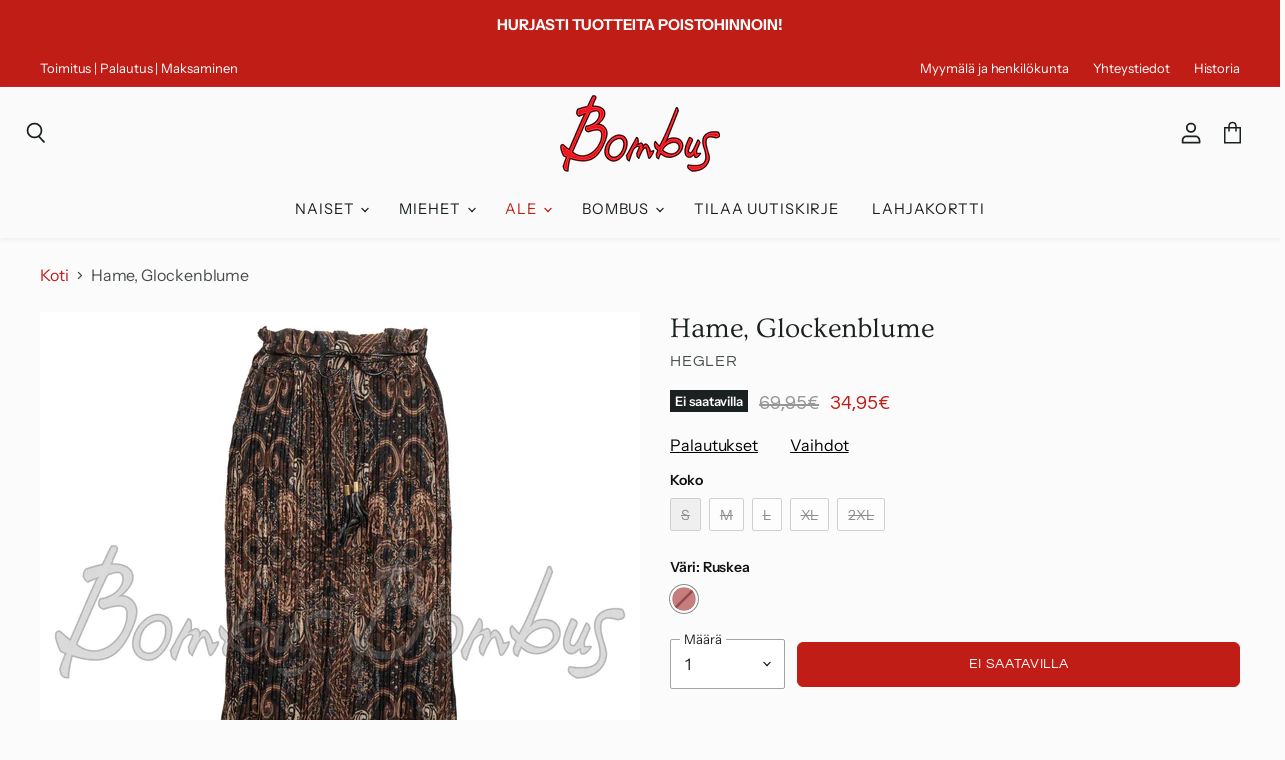

--- FILE ---
content_type: text/html; charset=utf-8
request_url: https://bombus.fi/products/hame-glockenblume
body_size: 44887
content:
<!doctype html>
<html class="no-js no-touch" lang="fi">
  <head>
    
    <!-- Google tag (gtag.js) -->
<script async src="https://www.googletagmanager.com/gtag/js?id=G-DGVW7F9HM6"></script>
<script>
  window.dataLayer = window.dataLayer || [];
  function gtag(){dataLayer.push(arguments);}
  gtag('js', new Date());
  gtag('config', 'G-DGVW7F9HM6');
</script>
    <meta charset="utf-8">
    <meta http-equiv="x-ua-compatible" content="IE=edge">

    <link rel="preconnect" href="https://cdn.shopify.com" crossorigin>

    
      <link rel="preconnect" href="https://connect.facebook.net" crossorigin>
    
    
      <link rel="preconnect" href="https://www.google-analytics.com" crossorigin>
    

    <title>Hegler, pitkä ruskeasävyinen pliseerattu hame, Glockenblume – Bombus</title>

    
      <meta name="description" content="Kaunis, pliseerattu, pitkä hame Hegleriltä. Ruskeasävyinen, paisley kuvioinen sifonkikangas. Sifongissa on aika tiheä pliseeraus, paitsi helman alaosassa. Hame on vuoritettu. Kuminauhavyötärö, jonka yläreunassa frilla. Tekonahkanyöristä tehty kiva vyö (päissä hapsut).">
    

    
  <link rel="shortcut icon" href="//bombus.fi/cdn/shop/files/bombus-favicon-32x_32x32.png?v=1615320559" type="image/png">


    
      <link rel="canonical" href="https://bombus.fi/products/hame-glockenblume" />
    

    <meta name="viewport" content="width=device-width">

    
    















<meta property="og:site_name" content="Bombus">
<meta property="og:url" content="https://bombus.fi/products/hame-glockenblume">
<meta property="og:title" content="Hame, Glockenblume">
<meta property="og:type" content="website">
<meta property="og:description" content="Kaunis, pliseerattu, pitkä hame Hegleriltä. Ruskeasävyinen, paisley kuvioinen sifonkikangas. Sifongissa on aika tiheä pliseeraus, paitsi helman alaosassa. Hame on vuoritettu. Kuminauhavyötärö, jonka yläreunassa frilla. Tekonahkanyöristä tehty kiva vyö (päissä hapsut).">




    
    
    

    
    
    <meta
      property="og:image"
      content="https://bombus.fi/cdn/shop/products/Glockenblume-hame-ruskea-Hegler-IMG_7183-etu_2_1200x1200.jpg?v=1662729795"
    />
    <meta
      property="og:image:secure_url"
      content="https://bombus.fi/cdn/shop/products/Glockenblume-hame-ruskea-Hegler-IMG_7183-etu_2_1200x1200.jpg?v=1662729795"
    />
    <meta property="og:image:width" content="1200" />
    <meta property="og:image:height" content="1200" />
    
    
    <meta property="og:image:alt" content="Hegler. Pitkä, ruskeasävyinen, pliseerattu, kuviollinen hame. Etukuva." />
  
















<meta name="twitter:title" content="Hegler, pitkä ruskeasävyinen pliseerattu hame, Glockenblume">
<meta name="twitter:description" content="Kaunis, pliseerattu, pitkä hame Hegleriltä. Ruskeasävyinen, paisley kuvioinen sifonkikangas. Sifongissa on aika tiheä pliseeraus, paitsi helman alaosassa. Hame on vuoritettu. Kuminauhavyötärö, jonka yläreunassa frilla. Tekonahkanyöristä tehty kiva vyö (päissä hapsut).">


    
    
    
      
      
      <meta name="twitter:card" content="summary">
    
    
    <meta
      property="twitter:image"
      content="https://bombus.fi/cdn/shop/products/Glockenblume-hame-ruskea-Hegler-IMG_7183-etu_2_1200x1200_crop_center.jpg?v=1662729795"
    />
    <meta property="twitter:image:width" content="1200" />
    <meta property="twitter:image:height" content="1200" />
    
    
    <meta property="twitter:image:alt" content="Hegler. Pitkä, ruskeasävyinen, pliseerattu, kuviollinen hame. Etukuva." />
  



    

    <link rel="preload" href="//bombus.fi/cdn/fonts/instrument_sans/instrumentsans_n4.db86542ae5e1596dbdb28c279ae6c2086c4c5bfa.woff2" as="font" crossorigin="anonymous">

    
      <link rel="preload" as="style" href="//bombus.fi/cdn/shop/t/22/assets/theme.css?v=37979860499743153631763206483">
    
	<script src="//www.searchanise.com/widgets/shopify/init.js?a=6O0j1M9t0n"></script>
    <script>window.performance && window.performance.mark && window.performance.mark('shopify.content_for_header.start');</script><meta name="google-site-verification" content="EhzgB6x0w4vXH_28muQzLnslQ_zAMfrcnmagClc5SkU">
<meta name="google-site-verification" content="pMVE-2Qkk6XCRKrpqfMjugi1qzkBLeP5HXlTDpmSeac">
<meta name="facebook-domain-verification" content="mk39xsxds9a9g7g8g2w037pcn68fpi">
<meta id="shopify-digital-wallet" name="shopify-digital-wallet" content="/40775254167/digital_wallets/dialog">
<link rel="alternate" hreflang="x-default" href="https://bombus.fi/products/hame-glockenblume">
<link rel="alternate" hreflang="fi" href="https://bombus.fi/products/hame-glockenblume">
<link rel="alternate" hreflang="en" href="https://bombus.fi/en/products/hame-glockenblume">
<link rel="alternate" type="application/json+oembed" href="https://bombus.fi/products/hame-glockenblume.oembed">
<script async="async" src="/checkouts/internal/preloads.js?locale=fi-FI"></script>
<script id="shopify-features" type="application/json">{"accessToken":"28f060fdd9f471d7f1e1ff4952598631","betas":["rich-media-storefront-analytics"],"domain":"bombus.fi","predictiveSearch":true,"shopId":40775254167,"locale":"fi"}</script>
<script>var Shopify = Shopify || {};
Shopify.shop = "bombus-oy.myshopify.com";
Shopify.locale = "fi";
Shopify.currency = {"active":"EUR","rate":"1.0"};
Shopify.country = "FI";
Shopify.theme = {"name":"bombus\/main","id":132949082357,"schema_name":"Superstore","schema_version":"3.1.3","theme_store_id":null,"role":"main"};
Shopify.theme.handle = "null";
Shopify.theme.style = {"id":null,"handle":null};
Shopify.cdnHost = "bombus.fi/cdn";
Shopify.routes = Shopify.routes || {};
Shopify.routes.root = "/";</script>
<script type="module">!function(o){(o.Shopify=o.Shopify||{}).modules=!0}(window);</script>
<script>!function(o){function n(){var o=[];function n(){o.push(Array.prototype.slice.apply(arguments))}return n.q=o,n}var t=o.Shopify=o.Shopify||{};t.loadFeatures=n(),t.autoloadFeatures=n()}(window);</script>
<script id="shop-js-analytics" type="application/json">{"pageType":"product"}</script>
<script defer="defer" async type="module" src="//bombus.fi/cdn/shopifycloud/shop-js/modules/v2/client.init-shop-cart-sync_BaVYBPKc.fi.esm.js"></script>
<script defer="defer" async type="module" src="//bombus.fi/cdn/shopifycloud/shop-js/modules/v2/chunk.common_CTbb0h5t.esm.js"></script>
<script defer="defer" async type="module" src="//bombus.fi/cdn/shopifycloud/shop-js/modules/v2/chunk.modal_DUS8DR4E.esm.js"></script>
<script type="module">
  await import("//bombus.fi/cdn/shopifycloud/shop-js/modules/v2/client.init-shop-cart-sync_BaVYBPKc.fi.esm.js");
await import("//bombus.fi/cdn/shopifycloud/shop-js/modules/v2/chunk.common_CTbb0h5t.esm.js");
await import("//bombus.fi/cdn/shopifycloud/shop-js/modules/v2/chunk.modal_DUS8DR4E.esm.js");

  window.Shopify.SignInWithShop?.initShopCartSync?.({"fedCMEnabled":true,"windoidEnabled":true});

</script>
<script>(function() {
  var isLoaded = false;
  function asyncLoad() {
    if (isLoaded) return;
    isLoaded = true;
    var urls = ["https:\/\/d23dclunsivw3h.cloudfront.net\/redirect-app.js?shop=bombus-oy.myshopify.com","https:\/\/static.klaviyo.com\/onsite\/js\/klaviyo.js?company_id=Y9T9GR\u0026shop=bombus-oy.myshopify.com","https:\/\/static.klaviyo.com\/onsite\/js\/klaviyo.js?company_id=Y9T9GR\u0026shop=bombus-oy.myshopify.com","https:\/\/static.klaviyo.com\/onsite\/js\/klaviyo.js?company_id=Y9T9GR\u0026shop=bombus-oy.myshopify.com","https:\/\/static.klaviyo.com\/onsite\/js\/klaviyo.js?company_id=Y9T9GR\u0026shop=bombus-oy.myshopify.com","https:\/\/static.klaviyo.com\/onsite\/js\/klaviyo.js?company_id=Y9T9GR\u0026shop=bombus-oy.myshopify.com","\/\/cdn.shopify.com\/proxy\/bf04815eb9632ab18bc1120209381d579782bda5d694524b7a6ee0d555711938\/bingshoppingtool-t2app-prod.trafficmanager.net\/uet\/tracking_script?shop=bombus-oy.myshopify.com\u0026sp-cache-control=cHVibGljLCBtYXgtYWdlPTkwMA","https:\/\/gdprcdn.b-cdn.net\/js\/gdpr_cookie_consent.min.js?shop=bombus-oy.myshopify.com","https:\/\/searchanise-ef84.kxcdn.com\/widgets\/shopify\/init.js?a=6O0j1M9t0n\u0026shop=bombus-oy.myshopify.com"];
    for (var i = 0; i < urls.length; i++) {
      var s = document.createElement('script');
      s.type = 'text/javascript';
      s.async = true;
      s.src = urls[i];
      var x = document.getElementsByTagName('script')[0];
      x.parentNode.insertBefore(s, x);
    }
  };
  if(window.attachEvent) {
    window.attachEvent('onload', asyncLoad);
  } else {
    window.addEventListener('load', asyncLoad, false);
  }
})();</script>
<script id="__st">var __st={"a":40775254167,"offset":7200,"reqid":"6e16d101-e13a-4b8e-8ef9-3496bf0cb5dd-1769056449","pageurl":"bombus.fi\/products\/hame-glockenblume","u":"63e188b1215f","p":"product","rtyp":"product","rid":7835020427509};</script>
<script>window.ShopifyPaypalV4VisibilityTracking = true;</script>
<script id="captcha-bootstrap">!function(){'use strict';const t='contact',e='account',n='new_comment',o=[[t,t],['blogs',n],['comments',n],[t,'customer']],c=[[e,'customer_login'],[e,'guest_login'],[e,'recover_customer_password'],[e,'create_customer']],r=t=>t.map((([t,e])=>`form[action*='/${t}']:not([data-nocaptcha='true']) input[name='form_type'][value='${e}']`)).join(','),a=t=>()=>t?[...document.querySelectorAll(t)].map((t=>t.form)):[];function s(){const t=[...o],e=r(t);return a(e)}const i='password',u='form_key',d=['recaptcha-v3-token','g-recaptcha-response','h-captcha-response',i],f=()=>{try{return window.sessionStorage}catch{return}},m='__shopify_v',_=t=>t.elements[u];function p(t,e,n=!1){try{const o=window.sessionStorage,c=JSON.parse(o.getItem(e)),{data:r}=function(t){const{data:e,action:n}=t;return t[m]||n?{data:e,action:n}:{data:t,action:n}}(c);for(const[e,n]of Object.entries(r))t.elements[e]&&(t.elements[e].value=n);n&&o.removeItem(e)}catch(o){console.error('form repopulation failed',{error:o})}}const l='form_type',E='cptcha';function T(t){t.dataset[E]=!0}const w=window,h=w.document,L='Shopify',v='ce_forms',y='captcha';let A=!1;((t,e)=>{const n=(g='f06e6c50-85a8-45c8-87d0-21a2b65856fe',I='https://cdn.shopify.com/shopifycloud/storefront-forms-hcaptcha/ce_storefront_forms_captcha_hcaptcha.v1.5.2.iife.js',D={infoText:'hCaptchan suojaama',privacyText:'Tietosuoja',termsText:'Ehdot'},(t,e,n)=>{const o=w[L][v],c=o.bindForm;if(c)return c(t,g,e,D).then(n);var r;o.q.push([[t,g,e,D],n]),r=I,A||(h.body.append(Object.assign(h.createElement('script'),{id:'captcha-provider',async:!0,src:r})),A=!0)});var g,I,D;w[L]=w[L]||{},w[L][v]=w[L][v]||{},w[L][v].q=[],w[L][y]=w[L][y]||{},w[L][y].protect=function(t,e){n(t,void 0,e),T(t)},Object.freeze(w[L][y]),function(t,e,n,w,h,L){const[v,y,A,g]=function(t,e,n){const i=e?o:[],u=t?c:[],d=[...i,...u],f=r(d),m=r(i),_=r(d.filter((([t,e])=>n.includes(e))));return[a(f),a(m),a(_),s()]}(w,h,L),I=t=>{const e=t.target;return e instanceof HTMLFormElement?e:e&&e.form},D=t=>v().includes(t);t.addEventListener('submit',(t=>{const e=I(t);if(!e)return;const n=D(e)&&!e.dataset.hcaptchaBound&&!e.dataset.recaptchaBound,o=_(e),c=g().includes(e)&&(!o||!o.value);(n||c)&&t.preventDefault(),c&&!n&&(function(t){try{if(!f())return;!function(t){const e=f();if(!e)return;const n=_(t);if(!n)return;const o=n.value;o&&e.removeItem(o)}(t);const e=Array.from(Array(32),(()=>Math.random().toString(36)[2])).join('');!function(t,e){_(t)||t.append(Object.assign(document.createElement('input'),{type:'hidden',name:u})),t.elements[u].value=e}(t,e),function(t,e){const n=f();if(!n)return;const o=[...t.querySelectorAll(`input[type='${i}']`)].map((({name:t})=>t)),c=[...d,...o],r={};for(const[a,s]of new FormData(t).entries())c.includes(a)||(r[a]=s);n.setItem(e,JSON.stringify({[m]:1,action:t.action,data:r}))}(t,e)}catch(e){console.error('failed to persist form',e)}}(e),e.submit())}));const S=(t,e)=>{t&&!t.dataset[E]&&(n(t,e.some((e=>e===t))),T(t))};for(const o of['focusin','change'])t.addEventListener(o,(t=>{const e=I(t);D(e)&&S(e,y())}));const B=e.get('form_key'),M=e.get(l),P=B&&M;t.addEventListener('DOMContentLoaded',(()=>{const t=y();if(P)for(const e of t)e.elements[l].value===M&&p(e,B);[...new Set([...A(),...v().filter((t=>'true'===t.dataset.shopifyCaptcha))])].forEach((e=>S(e,t)))}))}(h,new URLSearchParams(w.location.search),n,t,e,['guest_login'])})(!0,!0)}();</script>
<script integrity="sha256-4kQ18oKyAcykRKYeNunJcIwy7WH5gtpwJnB7kiuLZ1E=" data-source-attribution="shopify.loadfeatures" defer="defer" src="//bombus.fi/cdn/shopifycloud/storefront/assets/storefront/load_feature-a0a9edcb.js" crossorigin="anonymous"></script>
<script data-source-attribution="shopify.dynamic_checkout.dynamic.init">var Shopify=Shopify||{};Shopify.PaymentButton=Shopify.PaymentButton||{isStorefrontPortableWallets:!0,init:function(){window.Shopify.PaymentButton.init=function(){};var t=document.createElement("script");t.src="https://bombus.fi/cdn/shopifycloud/portable-wallets/latest/portable-wallets.fi.js",t.type="module",document.head.appendChild(t)}};
</script>
<script data-source-attribution="shopify.dynamic_checkout.buyer_consent">
  function portableWalletsHideBuyerConsent(e){var t=document.getElementById("shopify-buyer-consent"),n=document.getElementById("shopify-subscription-policy-button");t&&n&&(t.classList.add("hidden"),t.setAttribute("aria-hidden","true"),n.removeEventListener("click",e))}function portableWalletsShowBuyerConsent(e){var t=document.getElementById("shopify-buyer-consent"),n=document.getElementById("shopify-subscription-policy-button");t&&n&&(t.classList.remove("hidden"),t.removeAttribute("aria-hidden"),n.addEventListener("click",e))}window.Shopify?.PaymentButton&&(window.Shopify.PaymentButton.hideBuyerConsent=portableWalletsHideBuyerConsent,window.Shopify.PaymentButton.showBuyerConsent=portableWalletsShowBuyerConsent);
</script>
<script data-source-attribution="shopify.dynamic_checkout.cart.bootstrap">document.addEventListener("DOMContentLoaded",(function(){function t(){return document.querySelector("shopify-accelerated-checkout-cart, shopify-accelerated-checkout")}if(t())Shopify.PaymentButton.init();else{new MutationObserver((function(e,n){t()&&(Shopify.PaymentButton.init(),n.disconnect())})).observe(document.body,{childList:!0,subtree:!0})}}));
</script>
<link id="shopify-accelerated-checkout-styles" rel="stylesheet" media="screen" href="https://bombus.fi/cdn/shopifycloud/portable-wallets/latest/accelerated-checkout-backwards-compat.css" crossorigin="anonymous">
<style id="shopify-accelerated-checkout-cart">
        #shopify-buyer-consent {
  margin-top: 1em;
  display: inline-block;
  width: 100%;
}

#shopify-buyer-consent.hidden {
  display: none;
}

#shopify-subscription-policy-button {
  background: none;
  border: none;
  padding: 0;
  text-decoration: underline;
  font-size: inherit;
  cursor: pointer;
}

#shopify-subscription-policy-button::before {
  box-shadow: none;
}

      </style>

<script>window.performance && window.performance.mark && window.performance.mark('shopify.content_for_header.end');</script>

    <script>
      document.documentElement.className=document.documentElement.className.replace(/\bno-js\b/,'js');
      if(window.Shopify&&window.Shopify.designMode)document.documentElement.className+=' in-theme-editor';
      if(('ontouchstart' in window)||window.DocumentTouch&&document instanceof DocumentTouch)document.documentElement.className=document.documentElement.className.replace(/\bno-touch\b/,'has-touch');
    </script>

    <script src="//bombus.fi/cdn/shop/t/22/assets/api.js?v=109089923798223915971653380712"></script>

    
      <link href="//bombus.fi/cdn/shop/t/22/assets/theme.css?v=37979860499743153631763206483" rel="stylesheet" type="text/css" media="all" />
    

    

    
    <script>
      window.Theme = window.Theme || {};
      window.Theme.routes = {
        "root_url": "/",
        "account_url": "/account",
        "account_login_url": "/account/login",
        "account_logout_url": "/account/logout",
        "account_register_url": "/account/register",
        "account_addresses_url": "/account/addresses",
        "collections_url": "/collections",
        "all_products_collection_url": "/collections/all",
        "search_url": "/search",
        "cart_url": "/cart",
        "cart_add_url": "/cart/add",
        "cart_change_url": "/cart/change",
        "cart_clear_url": "/cart/clear",
        "product_recommendations_url": "/recommendations/products",
      };
    </script>
    
  <meta name="google-site-verification" content="-vqAHvgjQGTSfDwPiTzd3Lt-I86hUIhm_91xpLmfFVQ" />  
    <script>var sas_partner='Bombus';var sas_reta='retarget=bombus2020';var sas_expdate='365';var im = new Image();im.src = 'https://ww2999.smartadserver.com/t/partner?partnername=' + escape(sas_partner) + '&value=' + escape(sas_reta) + '&expdate=' + escape(sas_expdate);</script>
    
    <script src="//bombus.fi/cdn/shop/t/22/assets/searchanise-custom.js?v=75970374588012562581653380715" type="text/javascript"></script>
    
  <script>window.is_hulkpo_installed=false</script>
  <meta name="facebook-domain-verification" content="mk39xsxds9a9g7g8g2w037pcn68fpi"/>
    

  <!-- BEGIN app block: shopify://apps/judge-me-reviews/blocks/judgeme_core/61ccd3b1-a9f2-4160-9fe9-4fec8413e5d8 --><!-- Start of Judge.me Core -->






<link rel="dns-prefetch" href="https://cdnwidget.judge.me">
<link rel="dns-prefetch" href="https://cdn.judge.me">
<link rel="dns-prefetch" href="https://cdn1.judge.me">
<link rel="dns-prefetch" href="https://api.judge.me">

<script data-cfasync='false' class='jdgm-settings-script'>window.jdgmSettings={"pagination":5,"disable_web_reviews":false,"badge_no_review_text":"Ei arvosteluja","badge_n_reviews_text":"{{ n }} arvostelu(a)","hide_badge_preview_if_no_reviews":true,"badge_hide_text":false,"enforce_center_preview_badge":false,"widget_title":"Tuotteen arvostelut","widget_open_form_text":"Kirjoita arvostelu","widget_close_form_text":"Peruuta arvostelu","widget_refresh_page_text":"Päivitä sivu","widget_summary_text":"Perustuu {{ number_of_reviews }} arvosteluun","widget_no_review_text":"Arvostele ensimmäisenä!","widget_name_field_text":"Näytettävä nimi","widget_verified_name_field_text":"Vahvistettu nimi (julkinen)","widget_name_placeholder_text":"Näytettävä nimi","widget_required_field_error_text":"Tämä kenttä on pakollinen.","widget_email_field_text":"Sähköpostiosoite","widget_verified_email_field_text":"Vahvistettu sähköposti (yksityinen, ei muokattavissa)","widget_email_placeholder_text":"Sähköpostiosoitteesi","widget_email_field_error_text":"Syötä kelvollinen sähköpostiosoite.","widget_rating_field_text":"Arvosana","widget_review_title_field_text":"Arvostelun otsikko","widget_review_title_placeholder_text":"Anna arvostelullesi otsikko","widget_review_body_field_text":"Arvostelun sisältö","widget_review_body_placeholder_text":"Aloita kirjoittaminen tässä...","widget_pictures_field_text":"Kuva/Video (valinnainen)","widget_submit_review_text":"Lähetä arvostelu","widget_submit_verified_review_text":"Lähetä vahvistettu arvostelu","widget_submit_success_msg_with_auto_publish":"Kiitos! Päivitä sivu hetken kuluttua nähdäksesi arvostelusi. Voit poistaa tai muokata arvosteluasi kirjautumalla palveluun \u003ca href='https://judge.me/login' target='_blank' rel='nofollow noopener'\u003eJudge.me\u003c/a\u003e","widget_submit_success_msg_no_auto_publish":"Kiitos! Arvostelusi julkaistaan, kun kaupan ylläpitäjä on hyväksynyt sen. Voit poistaa tai muokata arvosteluasi kirjautumalla palveluun \u003ca href='https://judge.me/login' target='_blank' rel='nofollow noopener'\u003eJudge.me\u003c/a\u003e","widget_show_default_reviews_out_of_total_text":"Näytetään {{ n_reviews_shown }} / {{ n_reviews }} arvostelua.","widget_show_all_link_text":"Näytä kaikki","widget_show_less_link_text":"Näytä vähemmän","widget_author_said_text":"{{ reviewer_name }} sanoi:","widget_days_text":"{{ n }} päivää sitten","widget_weeks_text":"{{ n }} viikko/viikkoa sitten","widget_months_text":"{{ n }} kuukausi/kuukautta sitten","widget_years_text":"{{ n }} vuosi/vuotta sitten","widget_yesterday_text":"Eilen","widget_today_text":"Tänään","widget_replied_text":"\u003e\u003e {{ shop_name }} vastasi:","widget_read_more_text":"Lue lisää","widget_reviewer_name_as_initial":"last_initial","widget_rating_filter_color":"#fbcd0a","widget_rating_filter_see_all_text":"Katso kaikki arvostelut","widget_sorting_most_recent_text":"Uusimmat","widget_sorting_highest_rating_text":"Korkein arvosana","widget_sorting_lowest_rating_text":"Alhaisin arvosana","widget_sorting_with_pictures_text":"Vain kuvat","widget_sorting_most_helpful_text":"Hyödyllisimmät","widget_open_question_form_text":"Esitä kysymys","widget_reviews_subtab_text":"Arvostelut","widget_questions_subtab_text":"Kysymykset","widget_question_label_text":"Kysymys","widget_answer_label_text":"Vastaus","widget_question_placeholder_text":"Kirjoita kysymyksesi tähän","widget_submit_question_text":"Lähetä kysymys","widget_question_submit_success_text":"Kiitos kysymyksestäsi! Ilmoitamme sinulle, kun siihen vastataan.","verified_badge_text":"Vahvistettu","verified_badge_bg_color":"","verified_badge_text_color":"","verified_badge_placement":"left-of-reviewer-name","widget_review_max_height":"","widget_hide_border":false,"widget_social_share":false,"widget_thumb":false,"widget_review_location_show":false,"widget_location_format":"","all_reviews_include_out_of_store_products":true,"all_reviews_out_of_store_text":"(kaupan ulkopuolella)","all_reviews_pagination":100,"all_reviews_product_name_prefix_text":"koskien","enable_review_pictures":true,"enable_question_anwser":false,"widget_theme":"default","review_date_format":"dd/mm/yyyy","default_sort_method":"most-recent","widget_product_reviews_subtab_text":"Tuotearvostelut","widget_shop_reviews_subtab_text":"Kaupan arvostelut","widget_other_products_reviews_text":"Arvostelut muille tuotteille","widget_store_reviews_subtab_text":"Kaupan arvostelut","widget_no_store_reviews_text":"Tätä kauppaa ei ole vielä saanut arvosteluja","widget_web_restriction_product_reviews_text":"Tästä tuotteesta ei ole vielä arvosteluja","widget_no_items_text":"Ei löytynyt elementtejä","widget_show_more_text":"Näytä lisää","widget_write_a_store_review_text":"Kirjoita kauppa-arvostelu","widget_other_languages_heading":"Arvosteluja muilla kielillä","widget_translate_review_text":"Käännä arvostelu kielelle {{ language }}","widget_translating_review_text":"Käännetään...","widget_show_original_translation_text":"Näytä alkuperäinen ({{ language }})","widget_translate_review_failed_text":"Arvostelua ei voitu kääntää.","widget_translate_review_retry_text":"Yritä uudelleen","widget_translate_review_try_again_later_text":"Yritä myöhemmin uudelleen","show_product_url_for_grouped_product":false,"widget_sorting_pictures_first_text":"Kuvat ensin","show_pictures_on_all_rev_page_mobile":false,"show_pictures_on_all_rev_page_desktop":false,"floating_tab_hide_mobile_install_preference":false,"floating_tab_button_name":"★ Arvostelut","floating_tab_title":"Anna asiakkaiden puhua puolestamme","floating_tab_button_color":"","floating_tab_button_background_color":"","floating_tab_url":"","floating_tab_url_enabled":false,"floating_tab_tab_style":"text","all_reviews_text_badge_text":"Asiakkaat arvioivat meitä {{ shop.metafields.judgeme.all_reviews_rating | round: 1 }}/5 perustuen {{ shop.metafields.judgeme.all_reviews_count }} arvosteluun.","all_reviews_text_badge_text_branded_style":"{{ shop.metafields.judgeme.all_reviews_rating | round: 1 }} / 5 tähteä perustuen {{ shop.metafields.judgeme.all_reviews_count }} arvosteluun","is_all_reviews_text_badge_a_link":false,"show_stars_for_all_reviews_text_badge":false,"all_reviews_text_badge_url":"","all_reviews_text_style":"branded","all_reviews_text_color_style":"judgeme_brand_color","all_reviews_text_color":"#108474","all_reviews_text_show_jm_brand":false,"featured_carousel_show_header":true,"featured_carousel_title":"Anna asiakkaiden puhua puolestamme","testimonials_carousel_title":"Asiakas sanoo","videos_carousel_title":"Todelliset asiakkaiden tarinat","cards_carousel_title":"Asiakas sanoo","featured_carousel_count_text":"{{ n }} arvostelusta","featured_carousel_add_link_to_all_reviews_page":false,"featured_carousel_url":"","featured_carousel_show_images":true,"featured_carousel_autoslide_interval":5,"featured_carousel_arrows_on_the_sides":false,"featured_carousel_height":250,"featured_carousel_width":80,"featured_carousel_image_size":0,"featured_carousel_image_height":250,"featured_carousel_arrow_color":"#eeeeee","verified_count_badge_style":"branded","verified_count_badge_orientation":"horizontal","verified_count_badge_color_style":"judgeme_brand_color","verified_count_badge_color":"#108474","is_verified_count_badge_a_link":false,"verified_count_badge_url":"","verified_count_badge_show_jm_brand":true,"widget_rating_preset_default":5,"widget_first_sub_tab":"product-reviews","widget_show_histogram":true,"widget_histogram_use_custom_color":false,"widget_pagination_use_custom_color":false,"widget_star_use_custom_color":false,"widget_verified_badge_use_custom_color":false,"widget_write_review_use_custom_color":false,"picture_reminder_submit_button":"Upload Pictures","enable_review_videos":false,"mute_video_by_default":false,"widget_sorting_videos_first_text":"Videot ensin","widget_review_pending_text":"Odottaa","featured_carousel_items_for_large_screen":3,"social_share_options_order":"Facebook,Twitter","remove_microdata_snippet":true,"disable_json_ld":true,"enable_json_ld_products":false,"preview_badge_show_question_text":false,"preview_badge_no_question_text":"Ei kysymyksiä","preview_badge_n_question_text":"{{ number_of_questions }} kysymys/kysymystä","qa_badge_show_icon":false,"qa_badge_position":"same-row","remove_judgeme_branding":true,"widget_add_search_bar":false,"widget_search_bar_placeholder":"Haku","widget_sorting_verified_only_text":"Vain vahvistetut","featured_carousel_theme":"default","featured_carousel_show_rating":true,"featured_carousel_show_title":true,"featured_carousel_show_body":true,"featured_carousel_show_date":false,"featured_carousel_show_reviewer":true,"featured_carousel_show_product":false,"featured_carousel_header_background_color":"#108474","featured_carousel_header_text_color":"#ffffff","featured_carousel_name_product_separator":"reviewed","featured_carousel_full_star_background":"#108474","featured_carousel_empty_star_background":"#dadada","featured_carousel_vertical_theme_background":"#f9fafb","featured_carousel_verified_badge_enable":true,"featured_carousel_verified_badge_color":"#108474","featured_carousel_border_style":"round","featured_carousel_review_line_length_limit":3,"featured_carousel_more_reviews_button_text":"Lue lisää arvosteluja","featured_carousel_view_product_button_text":"Katso tuote","all_reviews_page_load_reviews_on":"scroll","all_reviews_page_load_more_text":"Lataa lisää arvosteluja","disable_fb_tab_reviews":false,"enable_ajax_cdn_cache":false,"widget_advanced_speed_features":5,"widget_public_name_text":"näytetään julkisesti kuten","default_reviewer_name":"Matti Meikäläinen","default_reviewer_name_has_non_latin":true,"widget_reviewer_anonymous":"Nimetön","medals_widget_title":"Judge.me Arvostelumitalit","medals_widget_background_color":"#f9fafb","medals_widget_position":"footer_all_pages","medals_widget_border_color":"#f9fafb","medals_widget_verified_text_position":"left","medals_widget_use_monochromatic_version":false,"medals_widget_elements_color":"#108474","show_reviewer_avatar":false,"widget_invalid_yt_video_url_error_text":"Ei YouTube-videon URL","widget_max_length_field_error_text":"Syötä enintään {0} merkkiä.","widget_show_country_flag":false,"widget_show_collected_via_shop_app":true,"widget_verified_by_shop_badge_style":"light","widget_verified_by_shop_text":"Kaupan vahvistama","widget_show_photo_gallery":false,"widget_load_with_code_splitting":true,"widget_ugc_install_preference":false,"widget_ugc_title":"Valmistettu meiltä, jaettu sinulta","widget_ugc_subtitle":"Merkitse meidät nähdäksesi kuvasi esillä sivullamme","widget_ugc_arrows_color":"#ffffff","widget_ugc_primary_button_text":"Osta nyt","widget_ugc_primary_button_background_color":"#108474","widget_ugc_primary_button_text_color":"#ffffff","widget_ugc_primary_button_border_width":"0","widget_ugc_primary_button_border_style":"none","widget_ugc_primary_button_border_color":"#108474","widget_ugc_primary_button_border_radius":"25","widget_ugc_secondary_button_text":"Lataa lisää","widget_ugc_secondary_button_background_color":"#ffffff","widget_ugc_secondary_button_text_color":"#108474","widget_ugc_secondary_button_border_width":"2","widget_ugc_secondary_button_border_style":"solid","widget_ugc_secondary_button_border_color":"#108474","widget_ugc_secondary_button_border_radius":"25","widget_ugc_reviews_button_text":"Katso arvostelut","widget_ugc_reviews_button_background_color":"#ffffff","widget_ugc_reviews_button_text_color":"#108474","widget_ugc_reviews_button_border_width":"2","widget_ugc_reviews_button_border_style":"solid","widget_ugc_reviews_button_border_color":"#108474","widget_ugc_reviews_button_border_radius":"25","widget_ugc_reviews_button_link_to":"judgeme-reviews-page","widget_ugc_show_post_date":true,"widget_ugc_max_width":"800","widget_rating_metafield_value_type":true,"widget_primary_color":"#C11E17","widget_enable_secondary_color":false,"widget_secondary_color":"#edf5f5","widget_summary_average_rating_text":"{{ average_rating }} / 5","widget_media_grid_title":"Asiakkaiden kuvia \u0026 videoita","widget_media_grid_see_more_text":"Katso lisää","widget_round_style":true,"widget_show_product_medals":true,"widget_verified_by_judgeme_text":"Judge.me:n vahvistama","widget_show_store_medals":true,"widget_verified_by_judgeme_text_in_store_medals":"Judge.me:n vahvistama","widget_media_field_exceed_quantity_message":"Valitettavasti voimme hyväksyä vain {{ max_media }} yhtä arvostelua kohden.","widget_media_field_exceed_limit_message":"{{ file_name }} on liian suuri, valitse {{ media_type }} joka on alle {{ size_limit }}MB.","widget_review_submitted_text":"Arvostelu lähetetty!","widget_question_submitted_text":"Kysymys lähetetty!","widget_close_form_text_question":"Peruuta","widget_write_your_answer_here_text":"Kirjoita vastauksesi tähän","widget_enabled_branded_link":true,"widget_show_collected_by_judgeme":false,"widget_reviewer_name_color":"","widget_write_review_text_color":"","widget_write_review_bg_color":"","widget_collected_by_judgeme_text":"Judge.me:n keräämä","widget_pagination_type":"standard","widget_load_more_text":"Lataa lisää","widget_load_more_color":"#108474","widget_full_review_text":"Koko arvostelu","widget_read_more_reviews_text":"Lue lisää arvosteluja","widget_read_questions_text":"Lue kysymyksiä","widget_questions_and_answers_text":"Kysymykset \u0026 vastaukset","widget_verified_by_text":"Vahvistanut","widget_verified_text":"Vahvistettu","widget_number_of_reviews_text":"{{ number_of_reviews }} arvostelua","widget_back_button_text":"Takaisin","widget_next_button_text":"Seuraava","widget_custom_forms_filter_button":"Suodattimet","custom_forms_style":"horizontal","widget_show_review_information":false,"how_reviews_are_collected":"Miten arvostelut kerätään?","widget_show_review_keywords":false,"widget_gdpr_statement":"Miten käytämme tietojasi: Otamme sinuun yhteyttä vain jättämääsi arvosteluun liittyen, ja vain tarvittaessa. Lähettämällä arvostelusi hyväksyt Judge.me:n \u003ca href='https://judge.me/terms' target='_blank' rel='nofollow noopener'\u003ekäyttöehdot\u003c/a\u003e, \u003ca href='https://judge.me/privacy' target='_blank' rel='nofollow noopener'\u003etietosuojakäytännön\u003c/a\u003e ja \u003ca href='https://judge.me/content-policy' target='_blank' rel='nofollow noopener'\u003esisältökäytännöt\u003c/a\u003e.","widget_multilingual_sorting_enabled":false,"widget_translate_review_content_enabled":false,"widget_translate_review_content_method":"manual","popup_widget_review_selection":"automatically_with_pictures","popup_widget_round_border_style":true,"popup_widget_show_title":true,"popup_widget_show_body":true,"popup_widget_show_reviewer":false,"popup_widget_show_product":true,"popup_widget_show_pictures":true,"popup_widget_use_review_picture":true,"popup_widget_show_on_home_page":true,"popup_widget_show_on_product_page":true,"popup_widget_show_on_collection_page":true,"popup_widget_show_on_cart_page":true,"popup_widget_position":"bottom_left","popup_widget_first_review_delay":5,"popup_widget_duration":5,"popup_widget_interval":5,"popup_widget_review_count":5,"popup_widget_hide_on_mobile":true,"review_snippet_widget_round_border_style":true,"review_snippet_widget_card_color":"#FFFFFF","review_snippet_widget_slider_arrows_background_color":"#FFFFFF","review_snippet_widget_slider_arrows_color":"#000000","review_snippet_widget_star_color":"#108474","show_product_variant":true,"all_reviews_product_variant_label_text":"Muunnelma: ","widget_show_verified_branding":true,"widget_ai_summary_title":"Asiakkaat sanovat","widget_ai_summary_disclaimer":"Tekoälyn luoma arvostelujen yhteenveto viimeaikaisten asiakasarviointien perusteella","widget_show_ai_summary":false,"widget_show_ai_summary_bg":false,"widget_show_review_title_input":false,"redirect_reviewers_invited_via_email":"external_form","request_store_review_after_product_review":true,"request_review_other_products_in_order":true,"review_form_color_scheme":"default","review_form_corner_style":"square","review_form_star_color":{},"review_form_text_color":"#333333","review_form_background_color":"#ffffff","review_form_field_background_color":"#fafafa","review_form_button_color":{},"review_form_button_text_color":"#ffffff","review_form_modal_overlay_color":"#000000","review_content_screen_title_text":"Miten arvosteleisit tämän tuotteen?","review_content_introduction_text":"Olisimme iloisia, jos voisit jakaa hieman kokemuksistasi.","store_review_form_title_text":"Miten arvosteleisit tämän kaupan?","store_review_form_introduction_text":"Olisimme iloisia, jos voisit jakaa hieman kokemuksistasi.","show_review_guidance_text":true,"one_star_review_guidance_text":"Huono","five_star_review_guidance_text":"Loistava","customer_information_screen_title_text":"Tietoja sinusta","customer_information_introduction_text":"Kerro meille lisää itsestäsi","custom_questions_screen_title_text":"Kokemuksesi tarkemmin","custom_questions_introduction_text":"Tässä muutama kysymys, joka auttaa meitä ymmärtämään kokemuksestasi enemmän.","review_submitted_screen_title_text":"Kiitos arvostelustasi!","review_submitted_screen_thank_you_text":"Käsittelemme sitä ja se ilmestyy kauppaan pian.","review_submitted_screen_email_verification_text":"Vahvista sähköpostiosoitteesi klikkaamalla juuri lähettämäämme linkkiä. Tämä auttaa meitä pitämään arvostelut aitoina.","review_submitted_request_store_review_text":"Haluaisitko jakaa kokemuksesi ostamisesta meiltä?","review_submitted_review_other_products_text":"Haluaisitko arvostella näitä tuotteita?","store_review_screen_title_text":"Haluaisitko jakaa kokemuksesi ostamisesta meiltä?","store_review_introduction_text":"Arvostelemme palautetta ja käytämme sitä parantamaan tuotteita ja palveluja. Jaa mielipiteesi tai ehdotukset.","reviewer_media_screen_title_picture_text":"Jaa kuva","reviewer_media_introduction_picture_text":"Lataa kuva tukeaksesi arvosteluasi.","reviewer_media_screen_title_video_text":"Jaa video","reviewer_media_introduction_video_text":"Lataa video tukeaksesi arvosteluasi.","reviewer_media_screen_title_picture_or_video_text":"Jaa kuva tai video","reviewer_media_introduction_picture_or_video_text":"Lataa kuva tai video tukeaksesi arvosteluasi.","reviewer_media_youtube_url_text":"Liitä Youtube-URL tähän","advanced_settings_next_step_button_text":"Seuraava","advanced_settings_close_review_button_text":"Sulje","modal_write_review_flow":true,"write_review_flow_required_text":"Pakollinen","write_review_flow_privacy_message_text":"Respektoimme tietosi.","write_review_flow_anonymous_text":"Arvostelu nimettömänä","write_review_flow_visibility_text":"Tämä ei näy muille asiakkaille.","write_review_flow_multiple_selection_help_text":"Valitse niin monta kuin haluat","write_review_flow_single_selection_help_text":"Valitse yksi vaihtoehto","write_review_flow_required_field_error_text":"Tämä kenttä on pakollinen","write_review_flow_invalid_email_error_text":"Anna kelvollinen sähköpostiosoite","write_review_flow_max_length_error_text":"Enintään {{ max_length }} merkkiä.","write_review_flow_media_upload_text":"\u003cb\u003eNapsauta ladataksesi\u003c/b\u003e tai vedä ja pudota","write_review_flow_gdpr_statement":"Otamme sinuun yhteyttä vain arvostelustasi, jos se on tarpeen. Lähettämällä arvostelusi hyväksyt \u003ca href='https://judge.me/terms' target='_blank' rel='nofollow noopener'\u003ekäyttöehtomme\u003c/a\u003e ja \u003ca href='https://judge.me/privacy' target='_blank' rel='nofollow noopener'\u003etietosuojakäytäntömme\u003c/a\u003e.","rating_only_reviews_enabled":false,"show_negative_reviews_help_screen":false,"new_review_flow_help_screen_rating_threshold":3,"negative_review_resolution_screen_title_text":"Kerro meille lisää","negative_review_resolution_text":"Kokemuksesi on meille tärkeä. Jos ostoksessasi oli ongelmia, olemme täällä auttamassa. Älä epäröi ottaa meihin yhteyttä, haluaisimme saada tilaisuuden korjata asiat.","negative_review_resolution_button_text":"Ota meihin yhteyttä","negative_review_resolution_proceed_with_review_text":"Jätä arvostelu","negative_review_resolution_subject":"Ongelma ostoksessa kaupalta {{ shop_name }}.{{ order_name }}","preview_badge_collection_page_install_status":false,"widget_review_custom_css":"","preview_badge_custom_css":"","preview_badge_stars_count":"5-stars","featured_carousel_custom_css":"","floating_tab_custom_css":"","all_reviews_widget_custom_css":"","medals_widget_custom_css":"","verified_badge_custom_css":"","all_reviews_text_custom_css":"","transparency_badges_collected_via_store_invite":false,"transparency_badges_from_another_provider":false,"transparency_badges_collected_from_store_visitor":false,"transparency_badges_collected_by_verified_review_provider":false,"transparency_badges_earned_reward":false,"transparency_badges_collected_via_store_invite_text":"Arvostelu kerätty kaupan kutsun kautta","transparency_badges_from_another_provider_text":"Arvostelu kerätty toisen toimitajan kautta","transparency_badges_collected_from_store_visitor_text":"Arvostelu kerätty kaupan vierailijan kautta","transparency_badges_written_in_google_text":"Arvostelu kirjoitettu Google","transparency_badges_written_in_etsy_text":"Arvostelu kirjoitettu Etsy","transparency_badges_written_in_shop_app_text":"Arvostelu kirjoitettu Shop App","transparency_badges_earned_reward_text":"Arvostelu sai tulevaisuuden ostoksen ehdoksi","product_review_widget_per_page":10,"widget_store_review_label_text":"Kaupan arvostelu","checkout_comment_extension_title_on_product_page":"Customer Comments","checkout_comment_extension_num_latest_comment_show":5,"checkout_comment_extension_format":"name_and_timestamp","checkout_comment_customer_name":"last_initial","checkout_comment_comment_notification":true,"preview_badge_collection_page_install_preference":false,"preview_badge_home_page_install_preference":false,"preview_badge_product_page_install_preference":false,"review_widget_install_preference":"","review_carousel_install_preference":false,"floating_reviews_tab_install_preference":"none","verified_reviews_count_badge_install_preference":false,"all_reviews_text_install_preference":false,"review_widget_best_location":false,"judgeme_medals_install_preference":false,"review_widget_revamp_enabled":false,"review_widget_qna_enabled":false,"review_widget_header_theme":"minimal","review_widget_widget_title_enabled":true,"review_widget_header_text_size":"medium","review_widget_header_text_weight":"regular","review_widget_average_rating_style":"compact","review_widget_bar_chart_enabled":true,"review_widget_bar_chart_type":"numbers","review_widget_bar_chart_style":"standard","review_widget_expanded_media_gallery_enabled":false,"review_widget_reviews_section_theme":"standard","review_widget_image_style":"thumbnails","review_widget_review_image_ratio":"square","review_widget_stars_size":"medium","review_widget_verified_badge":"standard_text","review_widget_review_title_text_size":"medium","review_widget_review_text_size":"medium","review_widget_review_text_length":"medium","review_widget_number_of_columns_desktop":3,"review_widget_carousel_transition_speed":5,"review_widget_custom_questions_answers_display":"always","review_widget_button_text_color":"#FFFFFF","review_widget_text_color":"#000000","review_widget_lighter_text_color":"#7B7B7B","review_widget_corner_styling":"soft","review_widget_review_word_singular":"arvostelu","review_widget_review_word_plural":"arvostelut","review_widget_voting_label":"Hyödyllinen?","review_widget_shop_reply_label":"Vastaus kaupalta {{ shop_name }}:","review_widget_filters_title":"Suodattimet","qna_widget_question_word_singular":"Kysymys","qna_widget_question_word_plural":"Kysymykset","qna_widget_answer_reply_label":"Vastaus {{ answerer_name }}:ltä:","qna_content_screen_title_text":"Kysy kysymystä tästä tuotteesta","qna_widget_question_required_field_error_text":"Syötä kysymys.","qna_widget_flow_gdpr_statement":"Otamme sinuun yhteyttä vain kysymyksesi kohtaa, jos se on tarpeen. Lähettämällä kysymyksesi hyväksyt \u003ca href='https://judge.me/terms' target='_blank' rel='nofollow noopener'\u003ekäyttöehtomme\u003c/a\u003e ja \u003ca href='https://judge.me/privacy' target='_blank' rel='nofollow noopener'\u003etietosuojakäytäntömme\u003c/a\u003e.","qna_widget_question_submitted_text":"Kiitos kysymyksestäsi!","qna_widget_close_form_text_question":"Sulje","qna_widget_question_submit_success_text":"Ilmoitamme teille sähköpostitse, kun vastaamme teihin kysymykseesi.","all_reviews_widget_v2025_enabled":false,"all_reviews_widget_v2025_header_theme":"default","all_reviews_widget_v2025_widget_title_enabled":true,"all_reviews_widget_v2025_header_text_size":"medium","all_reviews_widget_v2025_header_text_weight":"regular","all_reviews_widget_v2025_average_rating_style":"compact","all_reviews_widget_v2025_bar_chart_enabled":true,"all_reviews_widget_v2025_bar_chart_type":"numbers","all_reviews_widget_v2025_bar_chart_style":"standard","all_reviews_widget_v2025_expanded_media_gallery_enabled":false,"all_reviews_widget_v2025_show_store_medals":true,"all_reviews_widget_v2025_show_photo_gallery":true,"all_reviews_widget_v2025_show_review_keywords":false,"all_reviews_widget_v2025_show_ai_summary":false,"all_reviews_widget_v2025_show_ai_summary_bg":false,"all_reviews_widget_v2025_add_search_bar":false,"all_reviews_widget_v2025_default_sort_method":"most-recent","all_reviews_widget_v2025_reviews_per_page":10,"all_reviews_widget_v2025_reviews_section_theme":"default","all_reviews_widget_v2025_image_style":"thumbnails","all_reviews_widget_v2025_review_image_ratio":"square","all_reviews_widget_v2025_stars_size":"medium","all_reviews_widget_v2025_verified_badge":"bold_badge","all_reviews_widget_v2025_review_title_text_size":"medium","all_reviews_widget_v2025_review_text_size":"medium","all_reviews_widget_v2025_review_text_length":"medium","all_reviews_widget_v2025_number_of_columns_desktop":3,"all_reviews_widget_v2025_carousel_transition_speed":5,"all_reviews_widget_v2025_custom_questions_answers_display":"always","all_reviews_widget_v2025_show_product_variant":false,"all_reviews_widget_v2025_show_reviewer_avatar":true,"all_reviews_widget_v2025_reviewer_name_as_initial":"","all_reviews_widget_v2025_review_location_show":false,"all_reviews_widget_v2025_location_format":"","all_reviews_widget_v2025_show_country_flag":false,"all_reviews_widget_v2025_verified_by_shop_badge_style":"light","all_reviews_widget_v2025_social_share":false,"all_reviews_widget_v2025_social_share_options_order":"Facebook,Twitter,LinkedIn,Pinterest","all_reviews_widget_v2025_pagination_type":"standard","all_reviews_widget_v2025_button_text_color":"#FFFFFF","all_reviews_widget_v2025_text_color":"#000000","all_reviews_widget_v2025_lighter_text_color":"#7B7B7B","all_reviews_widget_v2025_corner_styling":"soft","all_reviews_widget_v2025_title":"Asiakasarvostelut","all_reviews_widget_v2025_ai_summary_title":"Asiakkaat sanovat tästä kaupasta","all_reviews_widget_v2025_no_review_text":"Ole ensimmäinen kirjoittamaan arvostelu","platform":"shopify","branding_url":"https://app.judge.me/reviews","branding_text":"Judge.me:n voimalla","locale":"en","reply_name":"Bombus","widget_version":"3.0","footer":true,"autopublish":true,"review_dates":true,"enable_custom_form":false,"shop_locale":"fi","enable_multi_locales_translations":false,"show_review_title_input":false,"review_verification_email_status":"always","can_be_branded":true,"reply_name_text":"Bombus"};</script> <style class='jdgm-settings-style'>﻿.jdgm-xx{left:0}:root{--jdgm-primary-color: #C11E17;--jdgm-secondary-color: rgba(193,30,23,0.1);--jdgm-star-color: #C11E17;--jdgm-write-review-text-color: white;--jdgm-write-review-bg-color: #C11E17;--jdgm-paginate-color: #C11E17;--jdgm-border-radius: 10;--jdgm-reviewer-name-color: #C11E17}.jdgm-histogram__bar-content{background-color:#C11E17}.jdgm-rev[data-verified-buyer=true] .jdgm-rev__icon.jdgm-rev__icon:after,.jdgm-rev__buyer-badge.jdgm-rev__buyer-badge{color:white;background-color:#C11E17}.jdgm-review-widget--small .jdgm-gallery.jdgm-gallery .jdgm-gallery__thumbnail-link:nth-child(8) .jdgm-gallery__thumbnail-wrapper.jdgm-gallery__thumbnail-wrapper:before{content:"Katso lisää"}@media only screen and (min-width: 768px){.jdgm-gallery.jdgm-gallery .jdgm-gallery__thumbnail-link:nth-child(8) .jdgm-gallery__thumbnail-wrapper.jdgm-gallery__thumbnail-wrapper:before{content:"Katso lisää"}}.jdgm-prev-badge[data-average-rating='0.00']{display:none !important}.jdgm-rev .jdgm-rev__icon{display:none !important}.jdgm-author-fullname{display:none !important}.jdgm-author-all-initials{display:none !important}.jdgm-rev-widg__title{visibility:hidden}.jdgm-rev-widg__summary-text{visibility:hidden}.jdgm-prev-badge__text{visibility:hidden}.jdgm-rev__prod-link-prefix:before{content:'koskien'}.jdgm-rev__variant-label:before{content:'Muunnelma: '}.jdgm-rev__out-of-store-text:before{content:'(kaupan ulkopuolella)'}@media only screen and (min-width: 768px){.jdgm-rev__pics .jdgm-rev_all-rev-page-picture-separator,.jdgm-rev__pics .jdgm-rev__product-picture{display:none}}@media only screen and (max-width: 768px){.jdgm-rev__pics .jdgm-rev_all-rev-page-picture-separator,.jdgm-rev__pics .jdgm-rev__product-picture{display:none}}.jdgm-preview-badge[data-template="product"]{display:none !important}.jdgm-preview-badge[data-template="collection"]{display:none !important}.jdgm-preview-badge[data-template="index"]{display:none !important}.jdgm-review-widget[data-from-snippet="true"]{display:none !important}.jdgm-verified-count-badget[data-from-snippet="true"]{display:none !important}.jdgm-carousel-wrapper[data-from-snippet="true"]{display:none !important}.jdgm-all-reviews-text[data-from-snippet="true"]{display:none !important}.jdgm-medals-section[data-from-snippet="true"]{display:none !important}.jdgm-ugc-media-wrapper[data-from-snippet="true"]{display:none !important}.jdgm-rev__transparency-badge[data-badge-type="review_collected_via_store_invitation"]{display:none !important}.jdgm-rev__transparency-badge[data-badge-type="review_collected_from_another_provider"]{display:none !important}.jdgm-rev__transparency-badge[data-badge-type="review_collected_from_store_visitor"]{display:none !important}.jdgm-rev__transparency-badge[data-badge-type="review_written_in_etsy"]{display:none !important}.jdgm-rev__transparency-badge[data-badge-type="review_written_in_google_business"]{display:none !important}.jdgm-rev__transparency-badge[data-badge-type="review_written_in_shop_app"]{display:none !important}.jdgm-rev__transparency-badge[data-badge-type="review_earned_for_future_purchase"]{display:none !important}.jdgm-review-snippet-widget .jdgm-rev-snippet-widget__cards-container .jdgm-rev-snippet-card{border-radius:8px;background:#fff}.jdgm-review-snippet-widget .jdgm-rev-snippet-widget__cards-container .jdgm-rev-snippet-card__rev-rating .jdgm-star{color:#108474}.jdgm-review-snippet-widget .jdgm-rev-snippet-widget__prev-btn,.jdgm-review-snippet-widget .jdgm-rev-snippet-widget__next-btn{border-radius:50%;background:#fff}.jdgm-review-snippet-widget .jdgm-rev-snippet-widget__prev-btn>svg,.jdgm-review-snippet-widget .jdgm-rev-snippet-widget__next-btn>svg{fill:#000}.jdgm-full-rev-modal.rev-snippet-widget .jm-mfp-container .jm-mfp-content,.jdgm-full-rev-modal.rev-snippet-widget .jm-mfp-container .jdgm-full-rev__icon,.jdgm-full-rev-modal.rev-snippet-widget .jm-mfp-container .jdgm-full-rev__pic-img,.jdgm-full-rev-modal.rev-snippet-widget .jm-mfp-container .jdgm-full-rev__reply{border-radius:8px}.jdgm-full-rev-modal.rev-snippet-widget .jm-mfp-container .jdgm-full-rev[data-verified-buyer="true"] .jdgm-full-rev__icon::after{border-radius:8px}.jdgm-full-rev-modal.rev-snippet-widget .jm-mfp-container .jdgm-full-rev .jdgm-rev__buyer-badge{border-radius:calc( 8px / 2 )}.jdgm-full-rev-modal.rev-snippet-widget .jm-mfp-container .jdgm-full-rev .jdgm-full-rev__replier::before{content:'Bombus'}.jdgm-full-rev-modal.rev-snippet-widget .jm-mfp-container .jdgm-full-rev .jdgm-full-rev__product-button{border-radius:calc( 8px * 6 )}
</style> <style class='jdgm-settings-style'></style>

  
  
  
  <style class='jdgm-miracle-styles'>
  @-webkit-keyframes jdgm-spin{0%{-webkit-transform:rotate(0deg);-ms-transform:rotate(0deg);transform:rotate(0deg)}100%{-webkit-transform:rotate(359deg);-ms-transform:rotate(359deg);transform:rotate(359deg)}}@keyframes jdgm-spin{0%{-webkit-transform:rotate(0deg);-ms-transform:rotate(0deg);transform:rotate(0deg)}100%{-webkit-transform:rotate(359deg);-ms-transform:rotate(359deg);transform:rotate(359deg)}}@font-face{font-family:'JudgemeStar';src:url("[data-uri]") format("woff");font-weight:normal;font-style:normal}.jdgm-star{font-family:'JudgemeStar';display:inline !important;text-decoration:none !important;padding:0 4px 0 0 !important;margin:0 !important;font-weight:bold;opacity:1;-webkit-font-smoothing:antialiased;-moz-osx-font-smoothing:grayscale}.jdgm-star:hover{opacity:1}.jdgm-star:last-of-type{padding:0 !important}.jdgm-star.jdgm--on:before{content:"\e000"}.jdgm-star.jdgm--off:before{content:"\e001"}.jdgm-star.jdgm--half:before{content:"\e002"}.jdgm-widget *{margin:0;line-height:1.4;-webkit-box-sizing:border-box;-moz-box-sizing:border-box;box-sizing:border-box;-webkit-overflow-scrolling:touch}.jdgm-hidden{display:none !important;visibility:hidden !important}.jdgm-temp-hidden{display:none}.jdgm-spinner{width:40px;height:40px;margin:auto;border-radius:50%;border-top:2px solid #eee;border-right:2px solid #eee;border-bottom:2px solid #eee;border-left:2px solid #ccc;-webkit-animation:jdgm-spin 0.8s infinite linear;animation:jdgm-spin 0.8s infinite linear}.jdgm-spinner:empty{display:block}.jdgm-prev-badge{display:block !important}

</style>
<style class='jdgm-miracle-styles'>
  @font-face{font-family:'JudgemeStar';src:url("[data-uri]") format("woff");font-weight:normal;font-style:normal}

</style>


  
  
   


<script data-cfasync='false' class='jdgm-script'>
!function(e){window.jdgm=window.jdgm||{},jdgm.CDN_HOST="https://cdnwidget.judge.me/",jdgm.CDN_HOST_ALT="https://cdn2.judge.me/cdn/widget_frontend/",jdgm.API_HOST="https://api.judge.me/",jdgm.CDN_BASE_URL="https://cdn.shopify.com/extensions/019be17e-f3a5-7af8-ad6f-79a9f502fb85/judgeme-extensions-305/assets/",
jdgm.docReady=function(d){(e.attachEvent?"complete"===e.readyState:"loading"!==e.readyState)?
setTimeout(d,0):e.addEventListener("DOMContentLoaded",d)},jdgm.loadCSS=function(d,t,o,a){
!o&&jdgm.loadCSS.requestedUrls.indexOf(d)>=0||(jdgm.loadCSS.requestedUrls.push(d),
(a=e.createElement("link")).rel="stylesheet",a.class="jdgm-stylesheet",a.media="nope!",
a.href=d,a.onload=function(){this.media="all",t&&setTimeout(t)},e.body.appendChild(a))},
jdgm.loadCSS.requestedUrls=[],jdgm.loadJS=function(e,d){var t=new XMLHttpRequest;
t.onreadystatechange=function(){4===t.readyState&&(Function(t.response)(),d&&d(t.response))},
t.open("GET",e),t.onerror=function(){if(e.indexOf(jdgm.CDN_HOST)===0&&jdgm.CDN_HOST_ALT!==jdgm.CDN_HOST){var f=e.replace(jdgm.CDN_HOST,jdgm.CDN_HOST_ALT);jdgm.loadJS(f,d)}},t.send()},jdgm.docReady((function(){(window.jdgmLoadCSS||e.querySelectorAll(
".jdgm-widget, .jdgm-all-reviews-page").length>0)&&(jdgmSettings.widget_load_with_code_splitting?
parseFloat(jdgmSettings.widget_version)>=3?jdgm.loadCSS(jdgm.CDN_HOST+"widget_v3/base.css"):
jdgm.loadCSS(jdgm.CDN_HOST+"widget/base.css"):jdgm.loadCSS(jdgm.CDN_HOST+"shopify_v2.css"),
jdgm.loadJS(jdgm.CDN_HOST+"loa"+"der.js"))}))}(document);
</script>
<noscript><link rel="stylesheet" type="text/css" media="all" href="https://cdnwidget.judge.me/shopify_v2.css"></noscript>

<!-- BEGIN app snippet: theme_fix_tags --><script>
  (function() {
    var jdgmThemeFixes = null;
    if (!jdgmThemeFixes) return;
    var thisThemeFix = jdgmThemeFixes[Shopify.theme.id];
    if (!thisThemeFix) return;

    if (thisThemeFix.html) {
      document.addEventListener("DOMContentLoaded", function() {
        var htmlDiv = document.createElement('div');
        htmlDiv.classList.add('jdgm-theme-fix-html');
        htmlDiv.innerHTML = thisThemeFix.html;
        document.body.append(htmlDiv);
      });
    };

    if (thisThemeFix.css) {
      var styleTag = document.createElement('style');
      styleTag.classList.add('jdgm-theme-fix-style');
      styleTag.innerHTML = thisThemeFix.css;
      document.head.append(styleTag);
    };

    if (thisThemeFix.js) {
      var scriptTag = document.createElement('script');
      scriptTag.classList.add('jdgm-theme-fix-script');
      scriptTag.innerHTML = thisThemeFix.js;
      document.head.append(scriptTag);
    };
  })();
</script>
<!-- END app snippet -->
<!-- End of Judge.me Core -->



<!-- END app block --><script src="https://cdn.shopify.com/extensions/019be17e-f3a5-7af8-ad6f-79a9f502fb85/judgeme-extensions-305/assets/loader.js" type="text/javascript" defer="defer"></script>
<link href="https://monorail-edge.shopifysvc.com" rel="dns-prefetch">
<script>(function(){if ("sendBeacon" in navigator && "performance" in window) {try {var session_token_from_headers = performance.getEntriesByType('navigation')[0].serverTiming.find(x => x.name == '_s').description;} catch {var session_token_from_headers = undefined;}var session_cookie_matches = document.cookie.match(/_shopify_s=([^;]*)/);var session_token_from_cookie = session_cookie_matches && session_cookie_matches.length === 2 ? session_cookie_matches[1] : "";var session_token = session_token_from_headers || session_token_from_cookie || "";function handle_abandonment_event(e) {var entries = performance.getEntries().filter(function(entry) {return /monorail-edge.shopifysvc.com/.test(entry.name);});if (!window.abandonment_tracked && entries.length === 0) {window.abandonment_tracked = true;var currentMs = Date.now();var navigation_start = performance.timing.navigationStart;var payload = {shop_id: 40775254167,url: window.location.href,navigation_start,duration: currentMs - navigation_start,session_token,page_type: "product"};window.navigator.sendBeacon("https://monorail-edge.shopifysvc.com/v1/produce", JSON.stringify({schema_id: "online_store_buyer_site_abandonment/1.1",payload: payload,metadata: {event_created_at_ms: currentMs,event_sent_at_ms: currentMs}}));}}window.addEventListener('pagehide', handle_abandonment_event);}}());</script>
<script id="web-pixels-manager-setup">(function e(e,d,r,n,o){if(void 0===o&&(o={}),!Boolean(null===(a=null===(i=window.Shopify)||void 0===i?void 0:i.analytics)||void 0===a?void 0:a.replayQueue)){var i,a;window.Shopify=window.Shopify||{};var t=window.Shopify;t.analytics=t.analytics||{};var s=t.analytics;s.replayQueue=[],s.publish=function(e,d,r){return s.replayQueue.push([e,d,r]),!0};try{self.performance.mark("wpm:start")}catch(e){}var l=function(){var e={modern:/Edge?\/(1{2}[4-9]|1[2-9]\d|[2-9]\d{2}|\d{4,})\.\d+(\.\d+|)|Firefox\/(1{2}[4-9]|1[2-9]\d|[2-9]\d{2}|\d{4,})\.\d+(\.\d+|)|Chrom(ium|e)\/(9{2}|\d{3,})\.\d+(\.\d+|)|(Maci|X1{2}).+ Version\/(15\.\d+|(1[6-9]|[2-9]\d|\d{3,})\.\d+)([,.]\d+|)( \(\w+\)|)( Mobile\/\w+|) Safari\/|Chrome.+OPR\/(9{2}|\d{3,})\.\d+\.\d+|(CPU[ +]OS|iPhone[ +]OS|CPU[ +]iPhone|CPU IPhone OS|CPU iPad OS)[ +]+(15[._]\d+|(1[6-9]|[2-9]\d|\d{3,})[._]\d+)([._]\d+|)|Android:?[ /-](13[3-9]|1[4-9]\d|[2-9]\d{2}|\d{4,})(\.\d+|)(\.\d+|)|Android.+Firefox\/(13[5-9]|1[4-9]\d|[2-9]\d{2}|\d{4,})\.\d+(\.\d+|)|Android.+Chrom(ium|e)\/(13[3-9]|1[4-9]\d|[2-9]\d{2}|\d{4,})\.\d+(\.\d+|)|SamsungBrowser\/([2-9]\d|\d{3,})\.\d+/,legacy:/Edge?\/(1[6-9]|[2-9]\d|\d{3,})\.\d+(\.\d+|)|Firefox\/(5[4-9]|[6-9]\d|\d{3,})\.\d+(\.\d+|)|Chrom(ium|e)\/(5[1-9]|[6-9]\d|\d{3,})\.\d+(\.\d+|)([\d.]+$|.*Safari\/(?![\d.]+ Edge\/[\d.]+$))|(Maci|X1{2}).+ Version\/(10\.\d+|(1[1-9]|[2-9]\d|\d{3,})\.\d+)([,.]\d+|)( \(\w+\)|)( Mobile\/\w+|) Safari\/|Chrome.+OPR\/(3[89]|[4-9]\d|\d{3,})\.\d+\.\d+|(CPU[ +]OS|iPhone[ +]OS|CPU[ +]iPhone|CPU IPhone OS|CPU iPad OS)[ +]+(10[._]\d+|(1[1-9]|[2-9]\d|\d{3,})[._]\d+)([._]\d+|)|Android:?[ /-](13[3-9]|1[4-9]\d|[2-9]\d{2}|\d{4,})(\.\d+|)(\.\d+|)|Mobile Safari.+OPR\/([89]\d|\d{3,})\.\d+\.\d+|Android.+Firefox\/(13[5-9]|1[4-9]\d|[2-9]\d{2}|\d{4,})\.\d+(\.\d+|)|Android.+Chrom(ium|e)\/(13[3-9]|1[4-9]\d|[2-9]\d{2}|\d{4,})\.\d+(\.\d+|)|Android.+(UC? ?Browser|UCWEB|U3)[ /]?(15\.([5-9]|\d{2,})|(1[6-9]|[2-9]\d|\d{3,})\.\d+)\.\d+|SamsungBrowser\/(5\.\d+|([6-9]|\d{2,})\.\d+)|Android.+MQ{2}Browser\/(14(\.(9|\d{2,})|)|(1[5-9]|[2-9]\d|\d{3,})(\.\d+|))(\.\d+|)|K[Aa][Ii]OS\/(3\.\d+|([4-9]|\d{2,})\.\d+)(\.\d+|)/},d=e.modern,r=e.legacy,n=navigator.userAgent;return n.match(d)?"modern":n.match(r)?"legacy":"unknown"}(),u="modern"===l?"modern":"legacy",c=(null!=n?n:{modern:"",legacy:""})[u],f=function(e){return[e.baseUrl,"/wpm","/b",e.hashVersion,"modern"===e.buildTarget?"m":"l",".js"].join("")}({baseUrl:d,hashVersion:r,buildTarget:u}),m=function(e){var d=e.version,r=e.bundleTarget,n=e.surface,o=e.pageUrl,i=e.monorailEndpoint;return{emit:function(e){var a=e.status,t=e.errorMsg,s=(new Date).getTime(),l=JSON.stringify({metadata:{event_sent_at_ms:s},events:[{schema_id:"web_pixels_manager_load/3.1",payload:{version:d,bundle_target:r,page_url:o,status:a,surface:n,error_msg:t},metadata:{event_created_at_ms:s}}]});if(!i)return console&&console.warn&&console.warn("[Web Pixels Manager] No Monorail endpoint provided, skipping logging."),!1;try{return self.navigator.sendBeacon.bind(self.navigator)(i,l)}catch(e){}var u=new XMLHttpRequest;try{return u.open("POST",i,!0),u.setRequestHeader("Content-Type","text/plain"),u.send(l),!0}catch(e){return console&&console.warn&&console.warn("[Web Pixels Manager] Got an unhandled error while logging to Monorail."),!1}}}}({version:r,bundleTarget:l,surface:e.surface,pageUrl:self.location.href,monorailEndpoint:e.monorailEndpoint});try{o.browserTarget=l,function(e){var d=e.src,r=e.async,n=void 0===r||r,o=e.onload,i=e.onerror,a=e.sri,t=e.scriptDataAttributes,s=void 0===t?{}:t,l=document.createElement("script"),u=document.querySelector("head"),c=document.querySelector("body");if(l.async=n,l.src=d,a&&(l.integrity=a,l.crossOrigin="anonymous"),s)for(var f in s)if(Object.prototype.hasOwnProperty.call(s,f))try{l.dataset[f]=s[f]}catch(e){}if(o&&l.addEventListener("load",o),i&&l.addEventListener("error",i),u)u.appendChild(l);else{if(!c)throw new Error("Did not find a head or body element to append the script");c.appendChild(l)}}({src:f,async:!0,onload:function(){if(!function(){var e,d;return Boolean(null===(d=null===(e=window.Shopify)||void 0===e?void 0:e.analytics)||void 0===d?void 0:d.initialized)}()){var d=window.webPixelsManager.init(e)||void 0;if(d){var r=window.Shopify.analytics;r.replayQueue.forEach((function(e){var r=e[0],n=e[1],o=e[2];d.publishCustomEvent(r,n,o)})),r.replayQueue=[],r.publish=d.publishCustomEvent,r.visitor=d.visitor,r.initialized=!0}}},onerror:function(){return m.emit({status:"failed",errorMsg:"".concat(f," has failed to load")})},sri:function(e){var d=/^sha384-[A-Za-z0-9+/=]+$/;return"string"==typeof e&&d.test(e)}(c)?c:"",scriptDataAttributes:o}),m.emit({status:"loading"})}catch(e){m.emit({status:"failed",errorMsg:(null==e?void 0:e.message)||"Unknown error"})}}})({shopId: 40775254167,storefrontBaseUrl: "https://bombus.fi",extensionsBaseUrl: "https://extensions.shopifycdn.com/cdn/shopifycloud/web-pixels-manager",monorailEndpoint: "https://monorail-edge.shopifysvc.com/unstable/produce_batch",surface: "storefront-renderer",enabledBetaFlags: ["2dca8a86"],webPixelsConfigList: [{"id":"2618491203","configuration":"{\"accountID\":\"Y9T9GR\",\"webPixelConfig\":\"eyJlbmFibGVBZGRlZFRvQ2FydEV2ZW50cyI6IHRydWV9\"}","eventPayloadVersion":"v1","runtimeContext":"STRICT","scriptVersion":"524f6c1ee37bacdca7657a665bdca589","type":"APP","apiClientId":123074,"privacyPurposes":["ANALYTICS","MARKETING"],"dataSharingAdjustments":{"protectedCustomerApprovalScopes":["read_customer_address","read_customer_email","read_customer_name","read_customer_personal_data","read_customer_phone"]}},{"id":"2539848003","configuration":"{\"ti\":\"149009385\",\"endpoint\":\"https:\/\/bat.bing.com\/action\/0\"}","eventPayloadVersion":"v1","runtimeContext":"STRICT","scriptVersion":"5ee93563fe31b11d2d65e2f09a5229dc","type":"APP","apiClientId":2997493,"privacyPurposes":["ANALYTICS","MARKETING","SALE_OF_DATA"],"dataSharingAdjustments":{"protectedCustomerApprovalScopes":["read_customer_personal_data"]}},{"id":"2489811267","configuration":"{\"webPixelName\":\"Judge.me\"}","eventPayloadVersion":"v1","runtimeContext":"STRICT","scriptVersion":"34ad157958823915625854214640f0bf","type":"APP","apiClientId":683015,"privacyPurposes":["ANALYTICS"],"dataSharingAdjustments":{"protectedCustomerApprovalScopes":["read_customer_email","read_customer_name","read_customer_personal_data","read_customer_phone"]}},{"id":"2426339651","configuration":"{\"accountID\":\"07409e24-6bdf-4ad8-a72c-e11c7524ee7b\"}","eventPayloadVersion":"v1","runtimeContext":"STRICT","scriptVersion":"e21363e9efd0bb287021c19c93557d07","type":"APP","apiClientId":1370655,"privacyPurposes":["ANALYTICS","MARKETING","SALE_OF_DATA"],"dataSharingAdjustments":{"protectedCustomerApprovalScopes":["read_customer_email","read_customer_name","read_customer_personal_data"]}},{"id":"935264579","configuration":"{\"config\":\"{\\\"google_tag_ids\\\":[\\\"G-DGVW7F9HM6\\\",\\\"AW-963388796\\\",\\\"GT-WBZPHRC\\\"],\\\"target_country\\\":\\\"FI\\\",\\\"gtag_events\\\":[{\\\"type\\\":\\\"begin_checkout\\\",\\\"action_label\\\":[\\\"G-DGVW7F9HM6\\\",\\\"AW-963388796\\\/uzZzCNyLl_oBEPzKsMsD\\\"]},{\\\"type\\\":\\\"search\\\",\\\"action_label\\\":[\\\"G-DGVW7F9HM6\\\",\\\"AW-963388796\\\/2NV9CN-Ll_oBEPzKsMsD\\\"]},{\\\"type\\\":\\\"view_item\\\",\\\"action_label\\\":[\\\"G-DGVW7F9HM6\\\",\\\"AW-963388796\\\/81b2CNaLl_oBEPzKsMsD\\\",\\\"MC-3J9CYWET19\\\"]},{\\\"type\\\":\\\"purchase\\\",\\\"action_label\\\":[\\\"G-DGVW7F9HM6\\\",\\\"AW-963388796\\\/nuWNCNOLl_oBEPzKsMsD\\\",\\\"MC-3J9CYWET19\\\"]},{\\\"type\\\":\\\"page_view\\\",\\\"action_label\\\":[\\\"G-DGVW7F9HM6\\\",\\\"AW-963388796\\\/5ctNCNCLl_oBEPzKsMsD\\\",\\\"MC-3J9CYWET19\\\"]},{\\\"type\\\":\\\"add_payment_info\\\",\\\"action_label\\\":[\\\"G-DGVW7F9HM6\\\",\\\"AW-963388796\\\/HH_NCOKLl_oBEPzKsMsD\\\"]},{\\\"type\\\":\\\"add_to_cart\\\",\\\"action_label\\\":[\\\"G-DGVW7F9HM6\\\",\\\"AW-963388796\\\/KBZqCNmLl_oBEPzKsMsD\\\"]}],\\\"enable_monitoring_mode\\\":false}\"}","eventPayloadVersion":"v1","runtimeContext":"OPEN","scriptVersion":"b2a88bafab3e21179ed38636efcd8a93","type":"APP","apiClientId":1780363,"privacyPurposes":[],"dataSharingAdjustments":{"protectedCustomerApprovalScopes":["read_customer_address","read_customer_email","read_customer_name","read_customer_personal_data","read_customer_phone"]}},{"id":"427655491","configuration":"{\"pixel_id\":\"1507477159443844\",\"pixel_type\":\"facebook_pixel\",\"metaapp_system_user_token\":\"-\"}","eventPayloadVersion":"v1","runtimeContext":"OPEN","scriptVersion":"ca16bc87fe92b6042fbaa3acc2fbdaa6","type":"APP","apiClientId":2329312,"privacyPurposes":["ANALYTICS","MARKETING","SALE_OF_DATA"],"dataSharingAdjustments":{"protectedCustomerApprovalScopes":["read_customer_address","read_customer_email","read_customer_name","read_customer_personal_data","read_customer_phone"]}},{"id":"shopify-app-pixel","configuration":"{}","eventPayloadVersion":"v1","runtimeContext":"STRICT","scriptVersion":"0450","apiClientId":"shopify-pixel","type":"APP","privacyPurposes":["ANALYTICS","MARKETING"]},{"id":"shopify-custom-pixel","eventPayloadVersion":"v1","runtimeContext":"LAX","scriptVersion":"0450","apiClientId":"shopify-pixel","type":"CUSTOM","privacyPurposes":["ANALYTICS","MARKETING"]}],isMerchantRequest: false,initData: {"shop":{"name":"Bombus","paymentSettings":{"currencyCode":"EUR"},"myshopifyDomain":"bombus-oy.myshopify.com","countryCode":"FI","storefrontUrl":"https:\/\/bombus.fi"},"customer":null,"cart":null,"checkout":null,"productVariants":[{"price":{"amount":34.95,"currencyCode":"EUR"},"product":{"title":"Hame, Glockenblume","vendor":"Hegler","id":"7835020427509","untranslatedTitle":"Hame, Glockenblume","url":"\/products\/hame-glockenblume","type":"Hameet"},"id":"43179657986293","image":{"src":"\/\/bombus.fi\/cdn\/shop\/products\/Glockenblume-hame-ruskea-Hegler-IMG_7183-etu_2.jpg?v=1662729795"},"sku":"022363","title":"S \/ Ruskea","untranslatedTitle":"S \/ Ruskea"},{"price":{"amount":34.95,"currencyCode":"EUR"},"product":{"title":"Hame, Glockenblume","vendor":"Hegler","id":"7835020427509","untranslatedTitle":"Hame, Glockenblume","url":"\/products\/hame-glockenblume","type":"Hameet"},"id":"43179658019061","image":{"src":"\/\/bombus.fi\/cdn\/shop\/products\/Glockenblume-hame-ruskea-Hegler-IMG_7183-etu_2.jpg?v=1662729795"},"sku":"022364","title":"M \/ Ruskea","untranslatedTitle":"M \/ Ruskea"},{"price":{"amount":34.95,"currencyCode":"EUR"},"product":{"title":"Hame, Glockenblume","vendor":"Hegler","id":"7835020427509","untranslatedTitle":"Hame, Glockenblume","url":"\/products\/hame-glockenblume","type":"Hameet"},"id":"43179658051829","image":{"src":"\/\/bombus.fi\/cdn\/shop\/products\/Glockenblume-hame-ruskea-Hegler-IMG_7183-etu_2.jpg?v=1662729795"},"sku":"022365","title":"L \/ Ruskea","untranslatedTitle":"L \/ Ruskea"},{"price":{"amount":34.95,"currencyCode":"EUR"},"product":{"title":"Hame, Glockenblume","vendor":"Hegler","id":"7835020427509","untranslatedTitle":"Hame, Glockenblume","url":"\/products\/hame-glockenblume","type":"Hameet"},"id":"43179658084597","image":{"src":"\/\/bombus.fi\/cdn\/shop\/products\/Glockenblume-hame-ruskea-Hegler-IMG_7183-etu_2.jpg?v=1662729795"},"sku":"022366","title":"XL \/ Ruskea","untranslatedTitle":"XL \/ Ruskea"},{"price":{"amount":34.95,"currencyCode":"EUR"},"product":{"title":"Hame, Glockenblume","vendor":"Hegler","id":"7835020427509","untranslatedTitle":"Hame, Glockenblume","url":"\/products\/hame-glockenblume","type":"Hameet"},"id":"43179658117365","image":{"src":"\/\/bombus.fi\/cdn\/shop\/products\/Glockenblume-hame-ruskea-Hegler-IMG_7183-etu_2.jpg?v=1662729795"},"sku":"022367","title":"2XL \/ Ruskea","untranslatedTitle":"2XL \/ Ruskea"}],"purchasingCompany":null},},"https://bombus.fi/cdn","fcfee988w5aeb613cpc8e4bc33m6693e112",{"modern":"","legacy":""},{"shopId":"40775254167","storefrontBaseUrl":"https:\/\/bombus.fi","extensionBaseUrl":"https:\/\/extensions.shopifycdn.com\/cdn\/shopifycloud\/web-pixels-manager","surface":"storefront-renderer","enabledBetaFlags":"[\"2dca8a86\"]","isMerchantRequest":"false","hashVersion":"fcfee988w5aeb613cpc8e4bc33m6693e112","publish":"custom","events":"[[\"page_viewed\",{}],[\"product_viewed\",{\"productVariant\":{\"price\":{\"amount\":34.95,\"currencyCode\":\"EUR\"},\"product\":{\"title\":\"Hame, Glockenblume\",\"vendor\":\"Hegler\",\"id\":\"7835020427509\",\"untranslatedTitle\":\"Hame, Glockenblume\",\"url\":\"\/products\/hame-glockenblume\",\"type\":\"Hameet\"},\"id\":\"43179657986293\",\"image\":{\"src\":\"\/\/bombus.fi\/cdn\/shop\/products\/Glockenblume-hame-ruskea-Hegler-IMG_7183-etu_2.jpg?v=1662729795\"},\"sku\":\"022363\",\"title\":\"S \/ Ruskea\",\"untranslatedTitle\":\"S \/ Ruskea\"}}]]"});</script><script>
  window.ShopifyAnalytics = window.ShopifyAnalytics || {};
  window.ShopifyAnalytics.meta = window.ShopifyAnalytics.meta || {};
  window.ShopifyAnalytics.meta.currency = 'EUR';
  var meta = {"product":{"id":7835020427509,"gid":"gid:\/\/shopify\/Product\/7835020427509","vendor":"Hegler","type":"Hameet","handle":"hame-glockenblume","variants":[{"id":43179657986293,"price":3495,"name":"Hame, Glockenblume - S \/ Ruskea","public_title":"S \/ Ruskea","sku":"022363"},{"id":43179658019061,"price":3495,"name":"Hame, Glockenblume - M \/ Ruskea","public_title":"M \/ Ruskea","sku":"022364"},{"id":43179658051829,"price":3495,"name":"Hame, Glockenblume - L \/ Ruskea","public_title":"L \/ Ruskea","sku":"022365"},{"id":43179658084597,"price":3495,"name":"Hame, Glockenblume - XL \/ Ruskea","public_title":"XL \/ Ruskea","sku":"022366"},{"id":43179658117365,"price":3495,"name":"Hame, Glockenblume - 2XL \/ Ruskea","public_title":"2XL \/ Ruskea","sku":"022367"}],"remote":false},"page":{"pageType":"product","resourceType":"product","resourceId":7835020427509,"requestId":"6e16d101-e13a-4b8e-8ef9-3496bf0cb5dd-1769056449"}};
  for (var attr in meta) {
    window.ShopifyAnalytics.meta[attr] = meta[attr];
  }
</script>
<script class="analytics">
  (function () {
    var customDocumentWrite = function(content) {
      var jquery = null;

      if (window.jQuery) {
        jquery = window.jQuery;
      } else if (window.Checkout && window.Checkout.$) {
        jquery = window.Checkout.$;
      }

      if (jquery) {
        jquery('body').append(content);
      }
    };

    var hasLoggedConversion = function(token) {
      if (token) {
        return document.cookie.indexOf('loggedConversion=' + token) !== -1;
      }
      return false;
    }

    var setCookieIfConversion = function(token) {
      if (token) {
        var twoMonthsFromNow = new Date(Date.now());
        twoMonthsFromNow.setMonth(twoMonthsFromNow.getMonth() + 2);

        document.cookie = 'loggedConversion=' + token + '; expires=' + twoMonthsFromNow;
      }
    }

    var trekkie = window.ShopifyAnalytics.lib = window.trekkie = window.trekkie || [];
    if (trekkie.integrations) {
      return;
    }
    trekkie.methods = [
      'identify',
      'page',
      'ready',
      'track',
      'trackForm',
      'trackLink'
    ];
    trekkie.factory = function(method) {
      return function() {
        var args = Array.prototype.slice.call(arguments);
        args.unshift(method);
        trekkie.push(args);
        return trekkie;
      };
    };
    for (var i = 0; i < trekkie.methods.length; i++) {
      var key = trekkie.methods[i];
      trekkie[key] = trekkie.factory(key);
    }
    trekkie.load = function(config) {
      trekkie.config = config || {};
      trekkie.config.initialDocumentCookie = document.cookie;
      var first = document.getElementsByTagName('script')[0];
      var script = document.createElement('script');
      script.type = 'text/javascript';
      script.onerror = function(e) {
        var scriptFallback = document.createElement('script');
        scriptFallback.type = 'text/javascript';
        scriptFallback.onerror = function(error) {
                var Monorail = {
      produce: function produce(monorailDomain, schemaId, payload) {
        var currentMs = new Date().getTime();
        var event = {
          schema_id: schemaId,
          payload: payload,
          metadata: {
            event_created_at_ms: currentMs,
            event_sent_at_ms: currentMs
          }
        };
        return Monorail.sendRequest("https://" + monorailDomain + "/v1/produce", JSON.stringify(event));
      },
      sendRequest: function sendRequest(endpointUrl, payload) {
        // Try the sendBeacon API
        if (window && window.navigator && typeof window.navigator.sendBeacon === 'function' && typeof window.Blob === 'function' && !Monorail.isIos12()) {
          var blobData = new window.Blob([payload], {
            type: 'text/plain'
          });

          if (window.navigator.sendBeacon(endpointUrl, blobData)) {
            return true;
          } // sendBeacon was not successful

        } // XHR beacon

        var xhr = new XMLHttpRequest();

        try {
          xhr.open('POST', endpointUrl);
          xhr.setRequestHeader('Content-Type', 'text/plain');
          xhr.send(payload);
        } catch (e) {
          console.log(e);
        }

        return false;
      },
      isIos12: function isIos12() {
        return window.navigator.userAgent.lastIndexOf('iPhone; CPU iPhone OS 12_') !== -1 || window.navigator.userAgent.lastIndexOf('iPad; CPU OS 12_') !== -1;
      }
    };
    Monorail.produce('monorail-edge.shopifysvc.com',
      'trekkie_storefront_load_errors/1.1',
      {shop_id: 40775254167,
      theme_id: 132949082357,
      app_name: "storefront",
      context_url: window.location.href,
      source_url: "//bombus.fi/cdn/s/trekkie.storefront.1bbfab421998800ff09850b62e84b8915387986d.min.js"});

        };
        scriptFallback.async = true;
        scriptFallback.src = '//bombus.fi/cdn/s/trekkie.storefront.1bbfab421998800ff09850b62e84b8915387986d.min.js';
        first.parentNode.insertBefore(scriptFallback, first);
      };
      script.async = true;
      script.src = '//bombus.fi/cdn/s/trekkie.storefront.1bbfab421998800ff09850b62e84b8915387986d.min.js';
      first.parentNode.insertBefore(script, first);
    };
    trekkie.load(
      {"Trekkie":{"appName":"storefront","development":false,"defaultAttributes":{"shopId":40775254167,"isMerchantRequest":null,"themeId":132949082357,"themeCityHash":"5011453575998670951","contentLanguage":"fi","currency":"EUR","eventMetadataId":"dadc6795-0d10-4598-8315-b52010d71fd9"},"isServerSideCookieWritingEnabled":true,"monorailRegion":"shop_domain","enabledBetaFlags":["65f19447"]},"Session Attribution":{},"S2S":{"facebookCapiEnabled":true,"source":"trekkie-storefront-renderer","apiClientId":580111}}
    );

    var loaded = false;
    trekkie.ready(function() {
      if (loaded) return;
      loaded = true;

      window.ShopifyAnalytics.lib = window.trekkie;

      var originalDocumentWrite = document.write;
      document.write = customDocumentWrite;
      try { window.ShopifyAnalytics.merchantGoogleAnalytics.call(this); } catch(error) {};
      document.write = originalDocumentWrite;

      window.ShopifyAnalytics.lib.page(null,{"pageType":"product","resourceType":"product","resourceId":7835020427509,"requestId":"6e16d101-e13a-4b8e-8ef9-3496bf0cb5dd-1769056449","shopifyEmitted":true});

      var match = window.location.pathname.match(/checkouts\/(.+)\/(thank_you|post_purchase)/)
      var token = match? match[1]: undefined;
      if (!hasLoggedConversion(token)) {
        setCookieIfConversion(token);
        window.ShopifyAnalytics.lib.track("Viewed Product",{"currency":"EUR","variantId":43179657986293,"productId":7835020427509,"productGid":"gid:\/\/shopify\/Product\/7835020427509","name":"Hame, Glockenblume - S \/ Ruskea","price":"34.95","sku":"022363","brand":"Hegler","variant":"S \/ Ruskea","category":"Hameet","nonInteraction":true,"remote":false},undefined,undefined,{"shopifyEmitted":true});
      window.ShopifyAnalytics.lib.track("monorail:\/\/trekkie_storefront_viewed_product\/1.1",{"currency":"EUR","variantId":43179657986293,"productId":7835020427509,"productGid":"gid:\/\/shopify\/Product\/7835020427509","name":"Hame, Glockenblume - S \/ Ruskea","price":"34.95","sku":"022363","brand":"Hegler","variant":"S \/ Ruskea","category":"Hameet","nonInteraction":true,"remote":false,"referer":"https:\/\/bombus.fi\/products\/hame-glockenblume"});
      }
    });


        var eventsListenerScript = document.createElement('script');
        eventsListenerScript.async = true;
        eventsListenerScript.src = "//bombus.fi/cdn/shopifycloud/storefront/assets/shop_events_listener-3da45d37.js";
        document.getElementsByTagName('head')[0].appendChild(eventsListenerScript);

})();</script>
  <script>
  if (!window.ga || (window.ga && typeof window.ga !== 'function')) {
    window.ga = function ga() {
      (window.ga.q = window.ga.q || []).push(arguments);
      if (window.Shopify && window.Shopify.analytics && typeof window.Shopify.analytics.publish === 'function') {
        window.Shopify.analytics.publish("ga_stub_called", {}, {sendTo: "google_osp_migration"});
      }
      console.error("Shopify's Google Analytics stub called with:", Array.from(arguments), "\nSee https://help.shopify.com/manual/promoting-marketing/pixels/pixel-migration#google for more information.");
    };
    if (window.Shopify && window.Shopify.analytics && typeof window.Shopify.analytics.publish === 'function') {
      window.Shopify.analytics.publish("ga_stub_initialized", {}, {sendTo: "google_osp_migration"});
    }
  }
</script>
<script
  defer
  src="https://bombus.fi/cdn/shopifycloud/perf-kit/shopify-perf-kit-3.0.4.min.js"
  data-application="storefront-renderer"
  data-shop-id="40775254167"
  data-render-region="gcp-us-east1"
  data-page-type="product"
  data-theme-instance-id="132949082357"
  data-theme-name="Superstore"
  data-theme-version="3.1.3"
  data-monorail-region="shop_domain"
  data-resource-timing-sampling-rate="10"
  data-shs="true"
  data-shs-beacon="true"
  data-shs-export-with-fetch="true"
  data-shs-logs-sample-rate="1"
  data-shs-beacon-endpoint="https://bombus.fi/api/collect"
></script>
</head>

  <body
    
    class="template-product"
    
      data-instant-allow-query-string
    
  >
    <a class="skip-to-main" href="#site-main">Hyppää suoraan sisältöön</a>
    <div id="shopify-section-static-announcement" class="shopify-section site-announcement"><script
  type="application/json"
  data-section-id="static-announcement"
  data-section-type="static-announcement">
</script>









  
    <div
      class="
        announcement-bar
        
      "
      style="
        color: #fafafa;
        background: #c11d17;
      ">
      
        <a
          class="announcement-bar-link"
          href="/collections/naisten-kengat"
          ></a>
      

      
        <div class="announcement-bar-text">
          HURJASTI TUOTTEITA POISTOHINNOIN!
        </div>
      

      <div class="announcement-bar-text-mobile">
        
          HURJASTI TUOTTEITA POISTOHINNOIN!
        
      </div>
    </div>
  


</div>
    <div id="shopify-section-static-utility-bar" class="shopify-section"><style data-shopify>
  .utility-bar {
    background-color: #c11d17;
  }

  .utility-bar a {
    color: #ffffff;
  }

  .utility-bar a:hover {
    color: #ffffff;
  }
</style>

<script
  type="application/json"
  data-section-type="static-utility-bar"
  data-section-id="static-utility-bar"
  data-section-data
>
  {
    "settings": {
      "mobile_layout": "below"
    }
  }
</script>



  <div class="utility-bar utility-bar-full-width">
    <div class="utility-bar-content">
      
        <div class="utility-bar-left">
          
            <a href="/policies/shipping-policy">Toimitus | Palautus | Maksaminen</a>
          
        </div>
      

      
        <div class="utility-bar-right">
          
            <a href="/pages/myymala-ja-henkilokunta">Myymälä ja henkilökunta</a>
          
            <a href="/pages/yhteystiedot">Yhteystiedot</a>
          
            <a href="/pages/historia">Historia</a>
          
        </div>
      
    </div>

    
    
    
    

    
      <div class="utility-bar-mobile" style="display: none;" data-utility-bar-mobile>
        
          <hr class="navmenu-hr">
        
        <div class="navmenu-utility-bar">
          
            



<ul
  class="navmenu navmenu-depth-1 "
  data-navmenu
  
  
>
  
    

    
    

    
      <li
        class="navmenu-item navmenu-id-toimitus-palautus-maksaminen"
      >
        <a
          class="navmenu-link "
          href="/policies/shipping-policy"
        >
          Toimitus | Palautus | Maksaminen
        </a>
      </li>
    
  
</ul>

          

          
            



<ul
  class="navmenu navmenu-depth-1 "
  data-navmenu
  
  
>
  
    

    
    

    
      <li
        class="navmenu-item navmenu-id-myymala-ja-henkilokunta"
      >
        <a
          class="navmenu-link "
          href="/pages/myymala-ja-henkilokunta"
        >
          Myymälä ja henkilökunta
        </a>
      </li>
    
  
    

    
    

    
      <li
        class="navmenu-item navmenu-id-yhteystiedot"
      >
        <a
          class="navmenu-link "
          href="/pages/yhteystiedot"
        >
          Yhteystiedot
        </a>
      </li>
    
  
    

    
    

    
      <li
        class="navmenu-item navmenu-id-historia"
      >
        <a
          class="navmenu-link "
          href="/pages/historia"
        >
          Historia
        </a>
      </li>
    
  
</ul>

          
        </div>
        
      </div>
    
  </div>



</div>

    
        <div id="shopify-section-static-basic-header" class="shopify-section site-header-wrapper">

<script
  type="application/json"
  data-section-id="static-basic-header"
  data-section-type="static-header"
  data-section-data>
  {
    "settings": {
      "header_layout": "basic",
      "navigation_layout": "below",
      "sticky_header": false,
      "desktop_logo_position": "center",
      "live_search": {
        "enable": false,
        "content_types": "article,page,product",
        "money_format": "{{amount_with_comma_separator}}€",
        "context": {
          "view_all_results": "Näytä kaikki tulokset",
          "view_all_products": "Näytä kaikki tuotteet",
          "content_results": {
            "title": "Julkaisut ja sivut",
            "no_results": "Ei tuloksia."
          },
          "no_results_products": {
            "title": "Ei tuotteita haulle ”*terms*”.",
            "message": "Ikävä kyllä emme onnistuneet löytämään hakua vastaavia tuloksia."
          }
        }
      }
    }
  }
</script>

<style data-shopify>
  
</style>



<header
  class="
    site-header
    site-header--basic
    site-header--basic-navigation-below
    
    site-header--desktop-logo-center
    site-header--mobile-logo-center
    site-header-accounts-enabled
    site-header-nav--open
  "
  role="banner"
  data-site-header
>
  <div
    class="
      site-header-main
      
      live-search--hidden
      
        live-search-disabled
      
    "
    data-site-header-main
    
  >
    <button class="site-header-button site-header-menu-button" href="#" data-menu-toggle>
      <div class="site-header-icon site-header-menu-icon" tabindex="-1">
        
                                                                                      <svg class="icon-menu "    aria-hidden="true"    focusable="false"    role="presentation"    xmlns="http://www.w3.org/2000/svg" width="22" height="18" viewBox="0 0 22 18" fill="none">          <title>Valikko-kuvake</title>        <path d="M21 2H1" stroke="currentColor" stroke-width="2" stroke-linecap="square" stroke-linejoin="round"/>      <path d="M21 9H1" stroke="currentColor" stroke-width="2" stroke-linecap="square" stroke-linejoin="round"/>      <path d="M21 16H1" stroke="currentColor" stroke-width="2" stroke-linecap="square" stroke-linejoin="round"/>    </svg>                            

        <span class="visually-hidden">Valikko</span>
      </div>
    </button>
    <div class="site-logo">
      <a
        class="site-logo-link"
        href="/">
        
          

        
          
          

          

          

  
    <noscript data-rimg-noscript>
      <img
        
          src="//bombus.fi/cdn/shop/files/bombus-logo_160x77.png?v=1615320558"
        

        alt="Bombus"
        data-rimg="noscript"
        srcset="//bombus.fi/cdn/shop/files/bombus-logo_160x77.png?v=1615320558 1x, //bombus.fi/cdn/shop/files/bombus-logo_320x154.png?v=1615320558 2x, //bombus.fi/cdn/shop/files/bombus-logo_480x231.png?v=1615320558 3x, //bombus.fi/cdn/shop/files/bombus-logo_600x289.png?v=1615320558 3.75x"
        class="desktop-logo-image"
        style="
            height: 77px;
          "
        
      >
    </noscript>
  

  <img
    
      src="//bombus.fi/cdn/shop/files/bombus-logo_160x77.png?v=1615320558"
    
    alt="Bombus"

    
      data-rimg="lazy"
      data-rimg-scale="1"
      data-rimg-template="//bombus.fi/cdn/shop/files/bombus-logo_{size}.png?v=1615320558"
      data-rimg-max="600x289"
      data-rimg-crop="false"
      
      srcset="data:image/svg+xml;utf8,<svg%20xmlns='http://www.w3.org/2000/svg'%20width='160'%20height='77'></svg>"
    

    class="desktop-logo-image"
    style="
            height: 77px;
          "
    
  >




          
        

        
          

          
          

          

          

  

  <img
    
      src="//bombus.fi/cdn/shop/files/bombus-logo_63x30.png?v=1615320558"
    
    alt="Bombus"

    
      data-rimg
      srcset="//bombus.fi/cdn/shop/files/bombus-logo_63x30.png?v=1615320558 1x, //bombus.fi/cdn/shop/files/bombus-logo_126x60.png?v=1615320558 2x, //bombus.fi/cdn/shop/files/bombus-logo_189x90.png?v=1615320558 3x, //bombus.fi/cdn/shop/files/bombus-logo_252x120.png?v=1615320558 4x"
    

    class="mobile-logo-image"
    style="
            max-height: 30px;
          "
    
  >




          
        
      </a>
    </div><div class="site-header-search" data-site-header-search>
      <div class="site-header-search-wrapper" data-search-wrapper>
        



<div class="live-search" data-live-search>
  <form
    class="live-search-form form-fields-inline"
    action="/search"
    method="get"
    role="search"
    aria-label="Product"
    data-live-search-form
  >
    <input type="hidden" name="type" value="article,page,product">
    <div class="form-field no-label">
      <input
        class="form-field-input live-search-form-field"
        type="text"
        name="q"
        aria-label="Haku"
        placeholder="Mitä etsit?"
        
        autocomplete="off"
        data-live-search-input>
      <button
        type="button"
        class="live-search-takeover-cancel"
        data-live-search-takeover-cancel>
        Peruuta
      </button>

      <button
        class="live-search-button"
        type="submit"
        aria-label="Haku"
        data-live-search-submit
      >
        <span class="search-icon search-icon--inactive">
          
                                                                                        <svg class="icon-search "    aria-hidden="true"    focusable="false"    role="presentation"    xmlns="http://www.w3.org/2000/svg" width="21" height="24" viewBox="0 0 21 24" fill="none">          <title>Haku-kuvake</title>        <path d="M19.5 21.5L13.6155 15.1628" stroke="currentColor" stroke-width="1.75"/>      <circle cx="9.5" cy="9.5" r="7" stroke="currentColor" stroke-width="1.75"/>    </svg>                          

        </span>
        <span class="search-icon search-icon--active">
          
                                                                                                <svg class="icon-spinner "    aria-hidden="true"    focusable="false"    role="presentation"    xmlns="http://www.w3.org/2000/svg" width="26" height="26" viewBox="0 0 26 26" fill="none">          <title>Pyörivä ympyrä-kuvake</title>        <circle opacity="0.29" cx="13" cy="13" r="11" stroke="currentColor" stroke-width="2"/>      <path d="M24 13C24 19.0751 19.0751 24 13 24" stroke="currentColor" stroke-width="2"/>    </svg>                  

        </span>
      </button>
    </div>

    <div class="search-flydown" data-live-search-flydown>
      <div class="search-flydown--placeholder" data-live-search-placeholder>
        <div class="search-flydown--product-items">
          
            <a class="search-flydown--product search-flydown--product" href="#">
                <div class="search-flydown--product-image">
                  <svg class="placeholder--image placeholder--content-image" xmlns="http://www.w3.org/2000/svg" viewBox="0 0 525.5 525.5"><path d="M324.5 212.7H203c-1.6 0-2.8 1.3-2.8 2.8V308c0 1.6 1.3 2.8 2.8 2.8h121.6c1.6 0 2.8-1.3 2.8-2.8v-92.5c0-1.6-1.3-2.8-2.9-2.8zm1.1 95.3c0 .6-.5 1.1-1.1 1.1H203c-.6 0-1.1-.5-1.1-1.1v-92.5c0-.6.5-1.1 1.1-1.1h121.6c.6 0 1.1.5 1.1 1.1V308z"/><path d="M210.4 299.5H240v.1s.1 0 .2-.1h75.2v-76.2h-105v76.2zm1.8-7.2l20-20c1.6-1.6 3.8-2.5 6.1-2.5s4.5.9 6.1 2.5l1.5 1.5 16.8 16.8c-12.9 3.3-20.7 6.3-22.8 7.2h-27.7v-5.5zm101.5-10.1c-20.1 1.7-36.7 4.8-49.1 7.9l-16.9-16.9 26.3-26.3c1.6-1.6 3.8-2.5 6.1-2.5s4.5.9 6.1 2.5l27.5 27.5v7.8zm-68.9 15.5c9.7-3.5 33.9-10.9 68.9-13.8v13.8h-68.9zm68.9-72.7v46.8l-26.2-26.2c-1.9-1.9-4.5-3-7.3-3s-5.4 1.1-7.3 3l-26.3 26.3-.9-.9c-1.9-1.9-4.5-3-7.3-3s-5.4 1.1-7.3 3l-18.8 18.8V225h101.4z"/><path d="M232.8 254c4.6 0 8.3-3.7 8.3-8.3s-3.7-8.3-8.3-8.3-8.3 3.7-8.3 8.3 3.7 8.3 8.3 8.3zm0-14.9c3.6 0 6.6 2.9 6.6 6.6s-2.9 6.6-6.6 6.6-6.6-2.9-6.6-6.6 3-6.6 6.6-6.6z"/></svg>
                </div>

              <div class="search-flydown--product-text">
                <span class="search-flydown--product-title placeholder--content-text"></span>
                <span class="search-flydown--product-price placeholder--content-text"></span>
              </div>
            </a>
          
            <a class="search-flydown--product search-flydown--product" href="#">
                <div class="search-flydown--product-image">
                  <svg class="placeholder--image placeholder--content-image" xmlns="http://www.w3.org/2000/svg" viewBox="0 0 525.5 525.5"><path d="M324.5 212.7H203c-1.6 0-2.8 1.3-2.8 2.8V308c0 1.6 1.3 2.8 2.8 2.8h121.6c1.6 0 2.8-1.3 2.8-2.8v-92.5c0-1.6-1.3-2.8-2.9-2.8zm1.1 95.3c0 .6-.5 1.1-1.1 1.1H203c-.6 0-1.1-.5-1.1-1.1v-92.5c0-.6.5-1.1 1.1-1.1h121.6c.6 0 1.1.5 1.1 1.1V308z"/><path d="M210.4 299.5H240v.1s.1 0 .2-.1h75.2v-76.2h-105v76.2zm1.8-7.2l20-20c1.6-1.6 3.8-2.5 6.1-2.5s4.5.9 6.1 2.5l1.5 1.5 16.8 16.8c-12.9 3.3-20.7 6.3-22.8 7.2h-27.7v-5.5zm101.5-10.1c-20.1 1.7-36.7 4.8-49.1 7.9l-16.9-16.9 26.3-26.3c1.6-1.6 3.8-2.5 6.1-2.5s4.5.9 6.1 2.5l27.5 27.5v7.8zm-68.9 15.5c9.7-3.5 33.9-10.9 68.9-13.8v13.8h-68.9zm68.9-72.7v46.8l-26.2-26.2c-1.9-1.9-4.5-3-7.3-3s-5.4 1.1-7.3 3l-26.3 26.3-.9-.9c-1.9-1.9-4.5-3-7.3-3s-5.4 1.1-7.3 3l-18.8 18.8V225h101.4z"/><path d="M232.8 254c4.6 0 8.3-3.7 8.3-8.3s-3.7-8.3-8.3-8.3-8.3 3.7-8.3 8.3 3.7 8.3 8.3 8.3zm0-14.9c3.6 0 6.6 2.9 6.6 6.6s-2.9 6.6-6.6 6.6-6.6-2.9-6.6-6.6 3-6.6 6.6-6.6z"/></svg>
                </div>

              <div class="search-flydown--product-text">
                <span class="search-flydown--product-title placeholder--content-text"></span>
                <span class="search-flydown--product-price placeholder--content-text"></span>
              </div>
            </a>
          
            <a class="search-flydown--product search-flydown--product" href="#">
                <div class="search-flydown--product-image">
                  <svg class="placeholder--image placeholder--content-image" xmlns="http://www.w3.org/2000/svg" viewBox="0 0 525.5 525.5"><path d="M324.5 212.7H203c-1.6 0-2.8 1.3-2.8 2.8V308c0 1.6 1.3 2.8 2.8 2.8h121.6c1.6 0 2.8-1.3 2.8-2.8v-92.5c0-1.6-1.3-2.8-2.9-2.8zm1.1 95.3c0 .6-.5 1.1-1.1 1.1H203c-.6 0-1.1-.5-1.1-1.1v-92.5c0-.6.5-1.1 1.1-1.1h121.6c.6 0 1.1.5 1.1 1.1V308z"/><path d="M210.4 299.5H240v.1s.1 0 .2-.1h75.2v-76.2h-105v76.2zm1.8-7.2l20-20c1.6-1.6 3.8-2.5 6.1-2.5s4.5.9 6.1 2.5l1.5 1.5 16.8 16.8c-12.9 3.3-20.7 6.3-22.8 7.2h-27.7v-5.5zm101.5-10.1c-20.1 1.7-36.7 4.8-49.1 7.9l-16.9-16.9 26.3-26.3c1.6-1.6 3.8-2.5 6.1-2.5s4.5.9 6.1 2.5l27.5 27.5v7.8zm-68.9 15.5c9.7-3.5 33.9-10.9 68.9-13.8v13.8h-68.9zm68.9-72.7v46.8l-26.2-26.2c-1.9-1.9-4.5-3-7.3-3s-5.4 1.1-7.3 3l-26.3 26.3-.9-.9c-1.9-1.9-4.5-3-7.3-3s-5.4 1.1-7.3 3l-18.8 18.8V225h101.4z"/><path d="M232.8 254c4.6 0 8.3-3.7 8.3-8.3s-3.7-8.3-8.3-8.3-8.3 3.7-8.3 8.3 3.7 8.3 8.3 8.3zm0-14.9c3.6 0 6.6 2.9 6.6 6.6s-2.9 6.6-6.6 6.6-6.6-2.9-6.6-6.6 3-6.6 6.6-6.6z"/></svg>
                </div>

              <div class="search-flydown--product-text">
                <span class="search-flydown--product-title placeholder--content-text"></span>
                <span class="search-flydown--product-price placeholder--content-text"></span>
              </div>
            </a>
          
        </div>
      </div>

      <div
        class="
          search-flydown--results
          search-flydown--results--content-enabled
        "
        data-live-search-results
      ></div>

      
    </div>
  </form>
</div>

        <button class="site-header-button site-header-search-close" data-search-close>
          
                                                                                          <svg class="icon-search-close "    aria-hidden="true"    focusable="false"    role="presentation"    xmlns="http://www.w3.org/2000/svg" width="18" height="18" viewBox="0 0 18 18" fill="none">          <title>Translation missing: fi.general.icons.icon_search_close-kuvake</title>        <path d="M17 1L1 17" stroke="currentColor" stroke-width="2" stroke-linejoin="round"/>      <path d="M1 1L17 17" stroke="currentColor" stroke-width="2" stroke-linejoin="round"/>    </svg>                        

          <span class="visually-hidden">Sulje haku</span>
        </button>
      </div>
    </div>

    <div class="site-header-main-actions">
      <button class="site-header-button site-header-search-button" data-search-toggle>
        <div class="site-header-icon site-header-search-icon" tabindex="-1">
          <span class="search-icon">
            
                                                                                        <svg class="icon-search "    aria-hidden="true"    focusable="false"    role="presentation"    xmlns="http://www.w3.org/2000/svg" width="21" height="24" viewBox="0 0 21 24" fill="none">          <title>Haku-kuvake</title>        <path d="M19.5 21.5L13.6155 15.1628" stroke="currentColor" stroke-width="1.75"/>      <circle cx="9.5" cy="9.5" r="7" stroke="currentColor" stroke-width="1.75"/>    </svg>                          

            <span class="visually-hidden">Haku</span>
          </span>
        </div>
      </button>

      
        <a class="site-header-button site-header-account-button" href="/account">
          <div class="site-header-icon site-header-account-icon">
            
            <svg class="icon-account "    aria-hidden="true"    focusable="false"    role="presentation"    xmlns="http://www.w3.org/2000/svg" width="24" height="24" viewBox="0 0 24 24" fill="none">          <title>Tili-kuvake</title>        <path d="M20.5 19.5V21.525C20.5 21.5802 20.4552 21.625 20.4 21.625H3.6C3.54477 21.625 3.5 21.5802 3.5 21.525V19.5C3.5 18.3728 3.94777 17.2918 4.7448 16.4948C5.54183 15.6978 6.62283 15.25 7.75 15.25H16.25C17.3772 15.25 18.4582 15.6978 19.2552 16.4948C20.0522 17.2918 20.5 18.3728 20.5 19.5Z" stroke="currentColor" stroke-width="1.75"/>      <path d="M12 11C14.3472 11 16.25 9.09721 16.25 6.75C16.25 4.40279 14.3472 2.5 12 2.5C9.65279 2.5 7.75 4.40279 7.75 6.75C7.75 9.09721 9.65279 11 12 11Z" stroke="currentColor" stroke-width="1.75" stroke-linejoin="round"/>    </svg>                                                                                                      

            <span class="visually-hidden">Näytä tili</span>
          </div>
        </a>
      

      <a class="site-header-button site-header-cart-button" href="/cart">
        <div class="site-header-icon site-header-cart-icon">
          <span
            class="site-header-cart--count "
            data-header-cart-count="">
          </span>

          
                <svg class="icon-bag "    aria-hidden="true"    focusable="false"    role="presentation"    xmlns="http://www.w3.org/2000/svg" width="19" height="24" viewBox="0 0 19 24" fill="none">          <title>Ostoskori-kuvake</title>        <path d="M1.75 6.75H17.25V21.75H1.75V6.75Z" stroke="currentColor" stroke-width="1.5"/>      <path d="M13 10.5V5.5C13 2.83333 11.4444 1.5 9.5 1.5C7.55556 1.5 6 2.83333 6 5.5L6 10.5" stroke="currentColor" stroke-width="1.5"/>    </svg>                                                                                                  

          <span class="visually-hidden">Näytä ostoskori</span>
        </div>
      </a>
    </div>
  </div><div class="site-navigation-wrapper">
      
  <nav
    class="site-navigation"
    aria-label="Päävalikko"
  >
    





<ul
  class="navmenu navmenu-depth-1"
  data-navmenu
  aria-label="Päävalikko"
>
  
    
    

    
    
    
    

    
    
<li
      class="navmenu-item      navmenu-item-parent      navmenu-id-naiset      navmenu-meganav-item-parent      "
      data-navmenu-meganav-trigger
      data-test-linkthing
      data-navmenu-parent
      
    >
      <a
        class="navmenu-link navmenu-link-parent "
        href="/collections/naiset"
        
          aria-haspopup="true"
          aria-expanded="false"
        
      >
        Naiset
        
          <span
            class="navmenu-icon navmenu-icon-depth-1"
            data-navmenu-trigger
          >
            
                                <svg class="icon-chevron-down-small "    aria-hidden="true"    focusable="false"    role="presentation"    xmlns="http://www.w3.org/2000/svg" width="8" height="6" viewBox="0 0 8 6" fill="none">          <title>Kaksoisnuoli alaspäin-kuvake</title>        <path class="icon-chevron-down-left" d="M4 4.5L7 1.5" stroke="currentColor" stroke-width="1.25" stroke-linecap="square"/>      <path class="icon-chevron-down-right" d="M4 4.5L1 1.5" stroke="currentColor" stroke-width="1.25" stroke-linecap="square"/>    </svg>                                                                                  

          </span>
        
      </a>

      

      
        
<div
  class="navmenu-submenu  navmenu-meganav      navmenu-meganav--desktop  "
  data-navmenu-submenu
  
    data-meganav-menu
    data-meganav-id="1593503794941"
    data-meganav-id-1593503794941
  
>
  
  <div class="meganav-inner">
    <div class="navmenu-meganav--scroller">
  
      
      

      <ul class="navmenu  navmenu-depth-2  navmenu-meganav-items">
        




        
          
          
<li
            class="navmenu-item            navmenu-item-parent            navmenu-item-count-5-up            navmenu-id-naisten-vaatteet            navmenu-meganav-item"
            data-navmenu-trigger
            
            >
            <a href="/collections/naisten-vaatteet" class="navmenu-item-text navmenu-link-parent">
              Naisten vaatteet
            </a>

            

            



<ul
  class="navmenu navmenu-depth-3 navmenu-submenu"
  data-navmenu
  data-navmenu-submenu
  aria-label="Päävalikko"
>
  
    

    
    

    
      <li
        class="navmenu-item navmenu-id-kaikki-vaatteet"
      >
        <a
          class="navmenu-link "
          href="/collections/naisten-vaatteet"
        >
          Kaikki vaatteet
        </a>
      </li>
    
  
    

    
    

    
      <li
        class="navmenu-item navmenu-id-topit-t-paidat"
      >
        <a
          class="navmenu-link "
          href="/collections/topit-t-paidat"
        >
          Topit & T-paidat
        </a>
      </li>
    
  
    

    
    

    
      <li
        class="navmenu-item navmenu-id-puserot"
      >
        <a
          class="navmenu-link "
          href="/collections/naisten-puserot"
        >
          Puserot
        </a>
      </li>
    
  
    

    
    

    
      <li
        class="navmenu-item navmenu-id-neuleet-neuletakit"
      >
        <a
          class="navmenu-link "
          href="/collections/naisten-neuleet"
        >
          Neuleet & neuletakit
        </a>
      </li>
    
  
    

    
    

    
      <li
        class="navmenu-item navmenu-id-tunikat"
      >
        <a
          class="navmenu-link "
          href="/collections/tunikat"
        >
          Tunikat
        </a>
      </li>
    
  
    

    
    

    
      <li
        class="navmenu-item navmenu-id-leningit"
      >
        <a
          class="navmenu-link "
          href="/collections/leningit"
        >
          Leningit
        </a>
      </li>
    
  
    

    
    

    
      <li
        class="navmenu-item navmenu-id-jakut"
      >
        <a
          class="navmenu-link "
          href="/collections/jakut"
        >
          Jakut
        </a>
      </li>
    
  
    

    
    

    
      <li
        class="navmenu-item navmenu-id-haalarit"
      >
        <a
          class="navmenu-link "
          href="/collections/haalarit"
        >
          Haalarit
        </a>
      </li>
    
  
    

    
    

    
      <li
        class="navmenu-item navmenu-id-farkut"
      >
        <a
          class="navmenu-link "
          href="/collections/naisten-farkut"
        >
          Farkut
        </a>
      </li>
    
  
    

    
    

    
      <li
        class="navmenu-item navmenu-id-housut"
      >
        <a
          class="navmenu-link "
          href="/collections/naisten-housut"
        >
          Housut
        </a>
      </li>
    
  
    

    
    

    
      <li
        class="navmenu-item navmenu-id-caprit"
      >
        <a
          class="navmenu-link "
          href="/collections/caprit"
        >
          Caprit
        </a>
      </li>
    
  
    

    
    

    
      <li
        class="navmenu-item navmenu-id-hameet"
      >
        <a
          class="navmenu-link "
          href="/collections/hameet"
        >
          Hameet
        </a>
      </li>
    
  
    

    
    

    
      <li
        class="navmenu-item navmenu-id-takit"
      >
        <a
          class="navmenu-link "
          href="/collections/naisten-takit"
        >
          Takit
        </a>
      </li>
    
  
    

    
    

    
      <li
        class="navmenu-item navmenu-id-yo-ja-oloasut"
      >
        <a
          class="navmenu-link "
          href="/collections/naisten-yo-ja-oloasut"
        >
          Yö- ja oloasut
        </a>
      </li>
    
  
</ul>

          </li>
        
          
          
<li
            class="navmenu-item            navmenu-item-parent            navmenu-item-count-5-up            navmenu-id-naisten-kengat            navmenu-meganav-item"
            data-navmenu-trigger
            
            >
            <a href="/collections/naisten-kengat" class="navmenu-item-text navmenu-link-parent">
              Naisten kengät
            </a>

            

            



<ul
  class="navmenu navmenu-depth-3 navmenu-submenu"
  data-navmenu
  data-navmenu-submenu
  aria-label="Päävalikko"
>
  
    

    
    

    
      <li
        class="navmenu-item navmenu-id-kaikki-kengat"
      >
        <a
          class="navmenu-link "
          href="/collections/naisten-kengat"
        >
          Kaikki kengät
        </a>
      </li>
    
  
    

    
    

    
      <li
        class="navmenu-item navmenu-id-korkkarit"
      >
        <a
          class="navmenu-link "
          href="/collections/korkkarit"
        >
          Korkkarit
        </a>
      </li>
    
  
    

    
    

    
      <li
        class="navmenu-item navmenu-id-balleriinat-matalat"
      >
        <a
          class="navmenu-link "
          href="/collections/balleriinat-matalat"
        >
          Balleriinat & matalat
        </a>
      </li>
    
  
    

    
    

    
      <li
        class="navmenu-item navmenu-id-sandaalit"
      >
        <a
          class="navmenu-link "
          href="/collections/naisten-sandaalit"
        >
          Sandaalit
        </a>
      </li>
    
  
    

    
    

    
      <li
        class="navmenu-item navmenu-id-sneakerit"
      >
        <a
          class="navmenu-link "
          href="/collections/naisten-sneakerit"
        >
          Sneakerit
        </a>
      </li>
    
  
    

    
    

    
      <li
        class="navmenu-item navmenu-id-nilkkurit-saappaat"
      >
        <a
          class="navmenu-link "
          href="/collections/nilkkurit-saappaat"
        >
          Nilkkurit & saappaat
        </a>
      </li>
    
  
</ul>

          </li>
        
          
          
<li
            class="navmenu-item            navmenu-item-parent            navmenu-item-count-4            navmenu-id-laukut-lompakot            navmenu-meganav-item"
            data-navmenu-trigger
            
            >
            <a href="/collections/naisten-laukut-lompakot" class="navmenu-item-text navmenu-link-parent">
              Laukut & lompakot
            </a>

            

            



<ul
  class="navmenu navmenu-depth-3 navmenu-submenu"
  data-navmenu
  data-navmenu-submenu
  aria-label="Päävalikko"
>
  
    

    
    

    
      <li
        class="navmenu-item navmenu-id-kaikki-tuotteet"
      >
        <a
          class="navmenu-link "
          href="/collections/naisten-laukut-lompakot"
        >
          Kaikki tuotteet
        </a>
      </li>
    
  
    

    
    

    
      <li
        class="navmenu-item navmenu-id-kasilaukut"
      >
        <a
          class="navmenu-link "
          href="/collections/naisten-kasilaukut"
        >
          Käsilaukut
        </a>
      </li>
    
  
    

    
    

    
      <li
        class="navmenu-item navmenu-id-reput"
      >
        <a
          class="navmenu-link "
          href="/collections/naisten-reput"
        >
          Reput
        </a>
      </li>
    
  
    

    
    

    
      <li
        class="navmenu-item navmenu-id-lompakot"
      >
        <a
          class="navmenu-link "
          href="/collections/naisten-lompakot"
        >
          Lompakot
        </a>
      </li>
    
  
</ul>

          </li>
        
          
          
<li
            class="navmenu-item            navmenu-item-parent            navmenu-item-count-5-up            navmenu-id-naisten-asusteet            navmenu-meganav-item"
            data-navmenu-trigger
            
            >
            <a href="/collections/naisten-asusteet" class="navmenu-item-text navmenu-link-parent">
              Naisten asusteet
            </a>

            

            



<ul
  class="navmenu navmenu-depth-3 navmenu-submenu"
  data-navmenu
  data-navmenu-submenu
  aria-label="Päävalikko"
>
  
    

    
    

    
      <li
        class="navmenu-item navmenu-id-kaikki-asusteet"
      >
        <a
          class="navmenu-link "
          href="/collections/naisten-asusteet"
        >
          Kaikki asusteet
        </a>
      </li>
    
  
    

    
    

    
      <li
        class="navmenu-item navmenu-id-paahineet"
      >
        <a
          class="navmenu-link "
          href="/collections/naisten-paahineet"
        >
          Päähineet
        </a>
      </li>
    
  
    

    
    

    
      <li
        class="navmenu-item navmenu-id-korut"
      >
        <a
          class="navmenu-link "
          href="/collections/korut"
        >
          Korut
        </a>
      </li>
    
  
    

    
    

    
      <li
        class="navmenu-item navmenu-id-hiuskukat"
      >
        <a
          class="navmenu-link "
          href="/collections/hiuskukat"
        >
          Hiuskukat
        </a>
      </li>
    
  
    

    
    

    
      <li
        class="navmenu-item navmenu-id-vyot"
      >
        <a
          class="navmenu-link "
          href="/collections/naisten-vyot"
        >
          Vyöt
        </a>
      </li>
    
  
    

    
    

    
      <li
        class="navmenu-item navmenu-id-kasineet"
      >
        <a
          class="navmenu-link "
          href="/collections/hansikkaat"
        >
          Käsineet
        </a>
      </li>
    
  
    

    
    

    
      <li
        class="navmenu-item navmenu-id-huivit"
      >
        <a
          class="navmenu-link "
          href="/collections/naisten-huivit"
        >
          Huivit
        </a>
      </li>
    
  
</ul>

          </li>
        

        



      </ul>
  
    </div>
  </div>
  
</div>

      
    </li>
  
    
    

    
    
    
    

    
    
<li
      class="navmenu-item      navmenu-item-parent      navmenu-id-miehet      navmenu-meganav-item-parent      "
      data-navmenu-meganav-trigger
      data-test-linkthing
      data-navmenu-parent
      
    >
      <a
        class="navmenu-link navmenu-link-parent "
        href="/collections/miehet"
        
          aria-haspopup="true"
          aria-expanded="false"
        
      >
        Miehet
        
          <span
            class="navmenu-icon navmenu-icon-depth-1"
            data-navmenu-trigger
          >
            
                                <svg class="icon-chevron-down-small "    aria-hidden="true"    focusable="false"    role="presentation"    xmlns="http://www.w3.org/2000/svg" width="8" height="6" viewBox="0 0 8 6" fill="none">          <title>Kaksoisnuoli alaspäin-kuvake</title>        <path class="icon-chevron-down-left" d="M4 4.5L7 1.5" stroke="currentColor" stroke-width="1.25" stroke-linecap="square"/>      <path class="icon-chevron-down-right" d="M4 4.5L1 1.5" stroke="currentColor" stroke-width="1.25" stroke-linecap="square"/>    </svg>                                                                                  

          </span>
        
      </a>

      

      
        
<div
  class="navmenu-submenu  navmenu-meganav      navmenu-meganav--desktop  "
  data-navmenu-submenu
  
    data-meganav-menu
    data-meganav-id="1593070321642"
    data-meganav-id-1593070321642
  
>
  
  <div class="meganav-inner">
    <div class="navmenu-meganav--scroller">
  
      
      

      <ul class="navmenu  navmenu-depth-2  navmenu-meganav-items">
        




        
          
          
<li
            class="navmenu-item            navmenu-item-parent            navmenu-item-count-5-up            navmenu-id-miesten-vaatteet            navmenu-meganav-item"
            data-navmenu-trigger
            
            >
            <a href="/collections/miesten-vaatteet" class="navmenu-item-text navmenu-link-parent">
              Miesten vaatteet
            </a>

            

            



<ul
  class="navmenu navmenu-depth-3 navmenu-submenu"
  data-navmenu
  data-navmenu-submenu
  aria-label="Päävalikko"
>
  
    

    
    

    
      <li
        class="navmenu-item navmenu-id-kaikki-vaatteet"
      >
        <a
          class="navmenu-link "
          href="/collections/miesten-vaatteet"
        >
          Kaikki vaatteet
        </a>
      </li>
    
  
    

    
    

    
      <li
        class="navmenu-item navmenu-id-t-paidat-pikeet"
      >
        <a
          class="navmenu-link "
          href="/collections/t-paidat-pikeet"
        >
          T-paidat & pikeet
        </a>
      </li>
    
  
    

    
    

    
      <li
        class="navmenu-item navmenu-id-neuleet-puserot"
      >
        <a
          class="navmenu-link "
          href="/collections/miesten-neuleet-puserot"
        >
          Neuleet & puserot
        </a>
      </li>
    
  
    

    
    

    
      <li
        class="navmenu-item navmenu-id-kauluspaidat"
      >
        <a
          class="navmenu-link "
          href="/collections/miesten-kauluspaidat"
        >
          Kauluspaidat
        </a>
      </li>
    
  
    

    
    

    
      <li
        class="navmenu-item navmenu-id-liivit"
      >
        <a
          class="navmenu-link "
          href="/collections/miesten-liivit"
        >
          Liivit
        </a>
      </li>
    
  
    

    
    

    
      <li
        class="navmenu-item navmenu-id-bleiserit"
      >
        <a
          class="navmenu-link "
          href="/collections/miesten-bleiserit"
        >
          Bleiserit
        </a>
      </li>
    
  
    

    
    

    
      <li
        class="navmenu-item navmenu-id-farkut"
      >
        <a
          class="navmenu-link "
          href="/collections/miesten-farkut"
        >
          Farkut
        </a>
      </li>
    
  
    

    
    

    
      <li
        class="navmenu-item navmenu-id-housut-shortsit"
      >
        <a
          class="navmenu-link "
          href="/collections/miesten-housut-shortsit"
        >
          Housut & shortsit
        </a>
      </li>
    
  
    

    
    

    
      <li
        class="navmenu-item navmenu-id-takit"
      >
        <a
          class="navmenu-link "
          href="/collections/miesten-takit"
        >
          Takit
        </a>
      </li>
    
  
    

    
    

    
      <li
        class="navmenu-item navmenu-id-yo-ja-oloasut"
      >
        <a
          class="navmenu-link "
          href="/collections/yo-ja-oloasut"
        >
          Yö- ja oloasut
        </a>
      </li>
    
  
</ul>

          </li>
        
          
          
<li
            class="navmenu-item            navmenu-item-parent            navmenu-item-count-3            navmenu-id-miesten-kengat            navmenu-meganav-item"
            data-navmenu-trigger
            
            >
            <a href="/collections/miesten-kengat" class="navmenu-item-text navmenu-link-parent">
              Miesten kengät
            </a>

            

            



<ul
  class="navmenu navmenu-depth-3 navmenu-submenu"
  data-navmenu
  data-navmenu-submenu
  aria-label="Päävalikko"
>
  
    

    
    

    
      <li
        class="navmenu-item navmenu-id-kaikki-kengat"
      >
        <a
          class="navmenu-link "
          href="/collections/miesten-kengat"
        >
          Kaikki kengät
        </a>
      </li>
    
  
    

    
    

    
      <li
        class="navmenu-item navmenu-id-sneakerit"
      >
        <a
          class="navmenu-link "
          href="/collections/miesten-sneakerit"
        >
          Sneakerit
        </a>
      </li>
    
  
    

    
    

    
      <li
        class="navmenu-item navmenu-id-kavelykengat"
      >
        <a
          class="navmenu-link "
          href="/collections/miesten-kavelykengat"
        >
          Kävelykengät
        </a>
      </li>
    
  
</ul>

          </li>
        
          
          
<li
            class="navmenu-item            navmenu-item-parent            navmenu-item-count-2            navmenu-id-laukut-lompakot            navmenu-meganav-item"
            data-navmenu-trigger
            
            >
            <a href="/collections/miesten-laukut-lompakot" class="navmenu-item-text navmenu-link-parent">
              Laukut & lompakot
            </a>

            

            



<ul
  class="navmenu navmenu-depth-3 navmenu-submenu"
  data-navmenu
  data-navmenu-submenu
  aria-label="Päävalikko"
>
  
    

    
    

    
      <li
        class="navmenu-item navmenu-id-kaikki-tuotteet"
      >
        <a
          class="navmenu-link "
          href="/collections/miesten-laukut-lompakot"
        >
          Kaikki tuotteet
        </a>
      </li>
    
  
    

    
    

    
      <li
        class="navmenu-item navmenu-id-laukut"
      >
        <a
          class="navmenu-link "
          href="/collections/miesten-laukut"
        >
          Laukut
        </a>
      </li>
    
  
</ul>

          </li>
        
          
          
<li
            class="navmenu-item            navmenu-item-parent            navmenu-item-count-5-up            navmenu-id-miesten-asusteet            navmenu-meganav-item"
            data-navmenu-trigger
            
            >
            <a href="/collections/miesten-asusteet" class="navmenu-item-text navmenu-link-parent">
              Miesten asusteet
            </a>

            

            



<ul
  class="navmenu navmenu-depth-3 navmenu-submenu"
  data-navmenu
  data-navmenu-submenu
  aria-label="Päävalikko"
>
  
    

    
    

    
      <li
        class="navmenu-item navmenu-id-kaikki-asusteet"
      >
        <a
          class="navmenu-link "
          href="/collections/miesten-asusteet"
        >
          Kaikki asusteet
        </a>
      </li>
    
  
    

    
    

    
      <li
        class="navmenu-item navmenu-id-paahineet"
      >
        <a
          class="navmenu-link "
          href="/collections/miesten-paahineet"
        >
          Päähineet
        </a>
      </li>
    
  
    

    
    

    
      <li
        class="navmenu-item navmenu-id-vyot-henkselit"
      >
        <a
          class="navmenu-link "
          href="/collections/vyot-henkselit"
        >
          Vyöt & henkselit
        </a>
      </li>
    
  
    

    
    

    
      <li
        class="navmenu-item navmenu-id-rusetit-solmiot"
      >
        <a
          class="navmenu-link "
          href="/collections/rusetit"
        >
          Rusetit & Solmiot
        </a>
      </li>
    
  
    

    
    

    
      <li
        class="navmenu-item navmenu-id-huivit"
      >
        <a
          class="navmenu-link "
          href="/collections/miesten-huivit"
        >
          Huivit
        </a>
      </li>
    
  
    

    
    

    
      <li
        class="navmenu-item navmenu-id-sukat"
      >
        <a
          class="navmenu-link "
          href="/collections/miesten-sukat"
        >
          Sukat
        </a>
      </li>
    
  
    

    
    

    
      <li
        class="navmenu-item navmenu-id-bokserit"
      >
        <a
          class="navmenu-link "
          href="/collections/bokserit"
        >
          Bokserit
        </a>
      </li>
    
  
</ul>

          </li>
        

        



      </ul>
  
    </div>
  </div>
  
</div>

      
    </li>
  
    
    

    
    
    
    

    
    
<li
      class="navmenu-item      navmenu-item-parent      navmenu-id-ale            navmenu-item-highlighted"
      
      data-test-linkthing
      data-navmenu-parent
      
    >
      <a
        class="navmenu-link navmenu-link-parent "
        href="/collections/ale"
        
          aria-haspopup="true"
          aria-expanded="false"
        
      >
        ALE
        
          <span
            class="navmenu-icon navmenu-icon-depth-1"
            data-navmenu-trigger
          >
            
                                <svg class="icon-chevron-down-small "    aria-hidden="true"    focusable="false"    role="presentation"    xmlns="http://www.w3.org/2000/svg" width="8" height="6" viewBox="0 0 8 6" fill="none">          <title>Kaksoisnuoli alaspäin-kuvake</title>        <path class="icon-chevron-down-left" d="M4 4.5L7 1.5" stroke="currentColor" stroke-width="1.25" stroke-linecap="square"/>      <path class="icon-chevron-down-right" d="M4 4.5L1 1.5" stroke="currentColor" stroke-width="1.25" stroke-linecap="square"/>    </svg>                                                                                  

          </span>
        
      </a>

      

      
        



<ul
  class="navmenu navmenu-depth-2 navmenu-submenu"
  data-navmenu
  data-navmenu-submenu
  aria-label="Päävalikko"
>
  
    

    
    

    
      <li
        class="navmenu-item navmenu-id-naiset"
      >
        <a
          class="navmenu-link "
          href="/collections/naisten-alennetut-tuotteet"
        >
          Naiset
        </a>
      </li>
    
  
    

    
    

    
      <li
        class="navmenu-item navmenu-id-miehet"
      >
        <a
          class="navmenu-link "
          href="/collections/miesten-ale"
        >
          Miehet
        </a>
      </li>
    
  
    

    
    

    
      <li
        class="navmenu-item navmenu-id-poistellaan"
      >
        <a
          class="navmenu-link "
          href="/collections/poistellaan"
        >
          Poistellaan!
        </a>
      </li>
    
  
</ul>

      
    </li>
  
    
    

    
    
    
    

    
    
<li
      class="navmenu-item      navmenu-item-parent      navmenu-id-bombus            "
      
      data-test-linkthing
      data-navmenu-parent
      
    >
      <a
        class="navmenu-link navmenu-link-parent "
        href="#"
        
          aria-haspopup="true"
          aria-expanded="false"
        
      >
        Bombus
        
          <span
            class="navmenu-icon navmenu-icon-depth-1"
            data-navmenu-trigger
          >
            
                                <svg class="icon-chevron-down-small "    aria-hidden="true"    focusable="false"    role="presentation"    xmlns="http://www.w3.org/2000/svg" width="8" height="6" viewBox="0 0 8 6" fill="none">          <title>Kaksoisnuoli alaspäin-kuvake</title>        <path class="icon-chevron-down-left" d="M4 4.5L7 1.5" stroke="currentColor" stroke-width="1.25" stroke-linecap="square"/>      <path class="icon-chevron-down-right" d="M4 4.5L1 1.5" stroke="currentColor" stroke-width="1.25" stroke-linecap="square"/>    </svg>                                                                                  

          </span>
        
      </a>

      

      
        



<ul
  class="navmenu navmenu-depth-2 navmenu-submenu"
  data-navmenu
  data-navmenu-submenu
  aria-label="Päävalikko"
>
  
    

    
    

    
      <li
        class="navmenu-item navmenu-id-myymala-ja-henkilokunta"
      >
        <a
          class="navmenu-link "
          href="/pages/myymala-ja-henkilokunta"
        >
          Myymälä ja henkilökunta
        </a>
      </li>
    
  
    

    
    

    
      <li
        class="navmenu-item navmenu-id-historia"
      >
        <a
          class="navmenu-link "
          href="/pages/historia"
        >
          Historia
        </a>
      </li>
    
  
    

    
    

    
      <li
        class="navmenu-item navmenu-id-teambombus"
      >
        <a
          class="navmenu-link "
          href="/blogs/team-bombus"
        >
          #teambombus
        </a>
      </li>
    
  
    

    
    

    
      <li
        class="navmenu-item navmenu-id-yhteystiedot"
      >
        <a
          class="navmenu-link "
          href="/pages/yhteystiedot"
        >
          Yhteystiedot
        </a>
      </li>
    
  
</ul>

      
    </li>
  
    
    

    
    
    
    

    
    
<li
      class="navmenu-item            navmenu-id-tilaa-uutiskirje            "
      
      data-test-linkthing
      
      
    >
      <a
        class="navmenu-link  "
        href="/pages/uutiskirje"
        
      >
        Tilaa uutiskirje
        
      </a>

      

      
    </li>
  
    
    

    
    
    
    

    
    
<li
      class="navmenu-item            navmenu-id-lahjakortti            "
      
      data-test-linkthing
      
      
    >
      <a
        class="navmenu-link  "
        href="/products/lahjakortti"
        
      >
        Lahjakortti
        
      </a>

      

      
    </li>
  
</ul>

  </nav>

    </div><div class="site-mobile-nav" id="site-mobile-nav" data-mobile-nav tabindex="0">
  <div class="mobile-nav-panel" data-mobile-nav-panel>
    <div class="header-actions-wrapper">
      

<ul class="site-header-actions" data-header-actions>
  
    
      <li class="site-header-account-link">
        <a href="/account/login">
          
            <svg class="icon-account "    aria-hidden="true"    focusable="false"    role="presentation"    xmlns="http://www.w3.org/2000/svg" width="24" height="24" viewBox="0 0 24 24" fill="none">          <title>Tili-kuvake</title>        <path d="M20.5 19.5V21.525C20.5 21.5802 20.4552 21.625 20.4 21.625H3.6C3.54477 21.625 3.5 21.5802 3.5 21.525V19.5C3.5 18.3728 3.94777 17.2918 4.7448 16.4948C5.54183 15.6978 6.62283 15.25 7.75 15.25H16.25C17.3772 15.25 18.4582 15.6978 19.2552 16.4948C20.0522 17.2918 20.5 18.3728 20.5 19.5Z" stroke="currentColor" stroke-width="1.75"/>      <path d="M12 11C14.3472 11 16.25 9.09721 16.25 6.75C16.25 4.40279 14.3472 2.5 12 2.5C9.65279 2.5 7.75 4.40279 7.75 6.75C7.75 9.09721 9.65279 11 12 11Z" stroke="currentColor" stroke-width="1.75" stroke-linejoin="round"/>    </svg>                                                                                                      

          Kirjaudu sisään
        </a>
      </li>
    
  
</ul>

      <a
        class="mobile-nav-close"
        href="#site-header-nav"
        data-mobile-nav-close
      >
        
                                                                                            <svg class="icon-burger-close "    aria-hidden="true"    focusable="false"    role="presentation"    xmlns="http://www.w3.org/2000/svg" width="18" height="18" fill="none">          <title>Sulje-kuvake</title>        <path d="M17 1L1 17M1 1l16 16" stroke="currentColor" stroke-width="1.75" stroke-linejoin="round"/>    </svg>                      

        <span class="visually-hidden">Sulje</span>
      </a>
    </div>

    <div class="mobile-nav-content" data-mobile-nav-content>
      





<ul
  class="navmenu navmenu-depth-1"
  data-navmenu
  aria-label="Päävalikko"
>
  
    
    

    
    
    
    

    
    
<li
      class="navmenu-item      navmenu-item-parent      navmenu-id-naiset      navmenu-meganav-item-parent      "
      data-navmenu-meganav-trigger
      data-test-linkthing
      data-navmenu-parent
      
    >
      <a
        class="navmenu-link navmenu-link-parent "
        href="/collections/naiset"
        
          aria-haspopup="true"
          aria-expanded="false"
        
      >
        Naiset
        
      </a>

      
        

<button
  class="navmenu-button"
  data-navmenu-trigger
  aria-expanded="false"
>
  <div class="navmenu-button-wrapper" tabindex="-1">
    <span class="navmenu-icon navmenu-icon-depth-1">
      
      
                                <svg class="icon-chevron-down-small "    aria-hidden="true"    focusable="false"    role="presentation"    xmlns="http://www.w3.org/2000/svg" width="8" height="6" viewBox="0 0 8 6" fill="none">          <title>Kaksoisnuoli alaspäin-kuvake</title>        <path class="icon-chevron-down-left" d="M4 4.5L7 1.5" stroke="currentColor" stroke-width="1.25" stroke-linecap="square"/>      <path class="icon-chevron-down-right" d="M4 4.5L1 1.5" stroke="currentColor" stroke-width="1.25" stroke-linecap="square"/>    </svg>                                                                                  

    </span>
    <span class="visually-hidden">Naiset</span>
  </div>
</button>

      

      
        
<div
  class="navmenu-submenu  navmenu-meganav  "
  data-navmenu-submenu
  
>
  
      
      

      <ul class="navmenu  navmenu-depth-2  navmenu-meganav-items">
        




        
          
          
<li
            class="navmenu-item            navmenu-item-parent            navmenu-item-count-5-up            navmenu-id-naisten-vaatteet            navmenu-meganav-item"
            data-navmenu-trigger
            data-navmenu-parent
            >
            <a href="/collections/naisten-vaatteet" class="navmenu-item-text navmenu-link-parent">
              Naisten vaatteet
            </a>

            
              

<button
  class="navmenu-button"
  data-navmenu-trigger
  aria-expanded="false"
>
  <div class="navmenu-button-wrapper" tabindex="-1">
    <span class="navmenu-icon navmenu-icon-depth-1">
      
      
                                <svg class="icon-chevron-down-small "    aria-hidden="true"    focusable="false"    role="presentation"    xmlns="http://www.w3.org/2000/svg" width="8" height="6" viewBox="0 0 8 6" fill="none">          <title>Kaksoisnuoli alaspäin-kuvake</title>        <path class="icon-chevron-down-left" d="M4 4.5L7 1.5" stroke="currentColor" stroke-width="1.25" stroke-linecap="square"/>      <path class="icon-chevron-down-right" d="M4 4.5L1 1.5" stroke="currentColor" stroke-width="1.25" stroke-linecap="square"/>    </svg>                                                                                  

    </span>
    <span class="visually-hidden">Naisten vaatteet</span>
  </div>
</button>

            

            



<ul
  class="navmenu navmenu-depth-3 navmenu-submenu"
  data-navmenu
  data-navmenu-submenu
  aria-label="Päävalikko"
>
  
    

    
    

    
      <li
        class="navmenu-item navmenu-id-kaikki-vaatteet"
      >
        <a
          class="navmenu-link "
          href="/collections/naisten-vaatteet"
        >
          Kaikki vaatteet
        </a>
      </li>
    
  
    

    
    

    
      <li
        class="navmenu-item navmenu-id-topit-t-paidat"
      >
        <a
          class="navmenu-link "
          href="/collections/topit-t-paidat"
        >
          Topit & T-paidat
        </a>
      </li>
    
  
    

    
    

    
      <li
        class="navmenu-item navmenu-id-puserot"
      >
        <a
          class="navmenu-link "
          href="/collections/naisten-puserot"
        >
          Puserot
        </a>
      </li>
    
  
    

    
    

    
      <li
        class="navmenu-item navmenu-id-neuleet-neuletakit"
      >
        <a
          class="navmenu-link "
          href="/collections/naisten-neuleet"
        >
          Neuleet & neuletakit
        </a>
      </li>
    
  
    

    
    

    
      <li
        class="navmenu-item navmenu-id-tunikat"
      >
        <a
          class="navmenu-link "
          href="/collections/tunikat"
        >
          Tunikat
        </a>
      </li>
    
  
    

    
    

    
      <li
        class="navmenu-item navmenu-id-leningit"
      >
        <a
          class="navmenu-link "
          href="/collections/leningit"
        >
          Leningit
        </a>
      </li>
    
  
    

    
    

    
      <li
        class="navmenu-item navmenu-id-jakut"
      >
        <a
          class="navmenu-link "
          href="/collections/jakut"
        >
          Jakut
        </a>
      </li>
    
  
    

    
    

    
      <li
        class="navmenu-item navmenu-id-haalarit"
      >
        <a
          class="navmenu-link "
          href="/collections/haalarit"
        >
          Haalarit
        </a>
      </li>
    
  
    

    
    

    
      <li
        class="navmenu-item navmenu-id-farkut"
      >
        <a
          class="navmenu-link "
          href="/collections/naisten-farkut"
        >
          Farkut
        </a>
      </li>
    
  
    

    
    

    
      <li
        class="navmenu-item navmenu-id-housut"
      >
        <a
          class="navmenu-link "
          href="/collections/naisten-housut"
        >
          Housut
        </a>
      </li>
    
  
    

    
    

    
      <li
        class="navmenu-item navmenu-id-caprit"
      >
        <a
          class="navmenu-link "
          href="/collections/caprit"
        >
          Caprit
        </a>
      </li>
    
  
    

    
    

    
      <li
        class="navmenu-item navmenu-id-hameet"
      >
        <a
          class="navmenu-link "
          href="/collections/hameet"
        >
          Hameet
        </a>
      </li>
    
  
    

    
    

    
      <li
        class="navmenu-item navmenu-id-takit"
      >
        <a
          class="navmenu-link "
          href="/collections/naisten-takit"
        >
          Takit
        </a>
      </li>
    
  
    

    
    

    
      <li
        class="navmenu-item navmenu-id-yo-ja-oloasut"
      >
        <a
          class="navmenu-link "
          href="/collections/naisten-yo-ja-oloasut"
        >
          Yö- ja oloasut
        </a>
      </li>
    
  
</ul>

          </li>
        
          
          
<li
            class="navmenu-item            navmenu-item-parent            navmenu-item-count-5-up            navmenu-id-naisten-kengat            navmenu-meganav-item"
            data-navmenu-trigger
            data-navmenu-parent
            >
            <a href="/collections/naisten-kengat" class="navmenu-item-text navmenu-link-parent">
              Naisten kengät
            </a>

            
              

<button
  class="navmenu-button"
  data-navmenu-trigger
  aria-expanded="false"
>
  <div class="navmenu-button-wrapper" tabindex="-1">
    <span class="navmenu-icon navmenu-icon-depth-1">
      
      
                                <svg class="icon-chevron-down-small "    aria-hidden="true"    focusable="false"    role="presentation"    xmlns="http://www.w3.org/2000/svg" width="8" height="6" viewBox="0 0 8 6" fill="none">          <title>Kaksoisnuoli alaspäin-kuvake</title>        <path class="icon-chevron-down-left" d="M4 4.5L7 1.5" stroke="currentColor" stroke-width="1.25" stroke-linecap="square"/>      <path class="icon-chevron-down-right" d="M4 4.5L1 1.5" stroke="currentColor" stroke-width="1.25" stroke-linecap="square"/>    </svg>                                                                                  

    </span>
    <span class="visually-hidden">Naisten kengät</span>
  </div>
</button>

            

            



<ul
  class="navmenu navmenu-depth-3 navmenu-submenu"
  data-navmenu
  data-navmenu-submenu
  aria-label="Päävalikko"
>
  
    

    
    

    
      <li
        class="navmenu-item navmenu-id-kaikki-kengat"
      >
        <a
          class="navmenu-link "
          href="/collections/naisten-kengat"
        >
          Kaikki kengät
        </a>
      </li>
    
  
    

    
    

    
      <li
        class="navmenu-item navmenu-id-korkkarit"
      >
        <a
          class="navmenu-link "
          href="/collections/korkkarit"
        >
          Korkkarit
        </a>
      </li>
    
  
    

    
    

    
      <li
        class="navmenu-item navmenu-id-balleriinat-matalat"
      >
        <a
          class="navmenu-link "
          href="/collections/balleriinat-matalat"
        >
          Balleriinat & matalat
        </a>
      </li>
    
  
    

    
    

    
      <li
        class="navmenu-item navmenu-id-sandaalit"
      >
        <a
          class="navmenu-link "
          href="/collections/naisten-sandaalit"
        >
          Sandaalit
        </a>
      </li>
    
  
    

    
    

    
      <li
        class="navmenu-item navmenu-id-sneakerit"
      >
        <a
          class="navmenu-link "
          href="/collections/naisten-sneakerit"
        >
          Sneakerit
        </a>
      </li>
    
  
    

    
    

    
      <li
        class="navmenu-item navmenu-id-nilkkurit-saappaat"
      >
        <a
          class="navmenu-link "
          href="/collections/nilkkurit-saappaat"
        >
          Nilkkurit & saappaat
        </a>
      </li>
    
  
</ul>

          </li>
        
          
          
<li
            class="navmenu-item            navmenu-item-parent            navmenu-item-count-4            navmenu-id-laukut-lompakot            navmenu-meganav-item"
            data-navmenu-trigger
            data-navmenu-parent
            >
            <a href="/collections/naisten-laukut-lompakot" class="navmenu-item-text navmenu-link-parent">
              Laukut & lompakot
            </a>

            
              

<button
  class="navmenu-button"
  data-navmenu-trigger
  aria-expanded="false"
>
  <div class="navmenu-button-wrapper" tabindex="-1">
    <span class="navmenu-icon navmenu-icon-depth-1">
      
      
                                <svg class="icon-chevron-down-small "    aria-hidden="true"    focusable="false"    role="presentation"    xmlns="http://www.w3.org/2000/svg" width="8" height="6" viewBox="0 0 8 6" fill="none">          <title>Kaksoisnuoli alaspäin-kuvake</title>        <path class="icon-chevron-down-left" d="M4 4.5L7 1.5" stroke="currentColor" stroke-width="1.25" stroke-linecap="square"/>      <path class="icon-chevron-down-right" d="M4 4.5L1 1.5" stroke="currentColor" stroke-width="1.25" stroke-linecap="square"/>    </svg>                                                                                  

    </span>
    <span class="visually-hidden">Laukut & lompakot</span>
  </div>
</button>

            

            



<ul
  class="navmenu navmenu-depth-3 navmenu-submenu"
  data-navmenu
  data-navmenu-submenu
  aria-label="Päävalikko"
>
  
    

    
    

    
      <li
        class="navmenu-item navmenu-id-kaikki-tuotteet"
      >
        <a
          class="navmenu-link "
          href="/collections/naisten-laukut-lompakot"
        >
          Kaikki tuotteet
        </a>
      </li>
    
  
    

    
    

    
      <li
        class="navmenu-item navmenu-id-kasilaukut"
      >
        <a
          class="navmenu-link "
          href="/collections/naisten-kasilaukut"
        >
          Käsilaukut
        </a>
      </li>
    
  
    

    
    

    
      <li
        class="navmenu-item navmenu-id-reput"
      >
        <a
          class="navmenu-link "
          href="/collections/naisten-reput"
        >
          Reput
        </a>
      </li>
    
  
    

    
    

    
      <li
        class="navmenu-item navmenu-id-lompakot"
      >
        <a
          class="navmenu-link "
          href="/collections/naisten-lompakot"
        >
          Lompakot
        </a>
      </li>
    
  
</ul>

          </li>
        
          
          
<li
            class="navmenu-item            navmenu-item-parent            navmenu-item-count-5-up            navmenu-id-naisten-asusteet            navmenu-meganav-item"
            data-navmenu-trigger
            data-navmenu-parent
            >
            <a href="/collections/naisten-asusteet" class="navmenu-item-text navmenu-link-parent">
              Naisten asusteet
            </a>

            
              

<button
  class="navmenu-button"
  data-navmenu-trigger
  aria-expanded="false"
>
  <div class="navmenu-button-wrapper" tabindex="-1">
    <span class="navmenu-icon navmenu-icon-depth-1">
      
      
                                <svg class="icon-chevron-down-small "    aria-hidden="true"    focusable="false"    role="presentation"    xmlns="http://www.w3.org/2000/svg" width="8" height="6" viewBox="0 0 8 6" fill="none">          <title>Kaksoisnuoli alaspäin-kuvake</title>        <path class="icon-chevron-down-left" d="M4 4.5L7 1.5" stroke="currentColor" stroke-width="1.25" stroke-linecap="square"/>      <path class="icon-chevron-down-right" d="M4 4.5L1 1.5" stroke="currentColor" stroke-width="1.25" stroke-linecap="square"/>    </svg>                                                                                  

    </span>
    <span class="visually-hidden">Naisten asusteet</span>
  </div>
</button>

            

            



<ul
  class="navmenu navmenu-depth-3 navmenu-submenu"
  data-navmenu
  data-navmenu-submenu
  aria-label="Päävalikko"
>
  
    

    
    

    
      <li
        class="navmenu-item navmenu-id-kaikki-asusteet"
      >
        <a
          class="navmenu-link "
          href="/collections/naisten-asusteet"
        >
          Kaikki asusteet
        </a>
      </li>
    
  
    

    
    

    
      <li
        class="navmenu-item navmenu-id-paahineet"
      >
        <a
          class="navmenu-link "
          href="/collections/naisten-paahineet"
        >
          Päähineet
        </a>
      </li>
    
  
    

    
    

    
      <li
        class="navmenu-item navmenu-id-korut"
      >
        <a
          class="navmenu-link "
          href="/collections/korut"
        >
          Korut
        </a>
      </li>
    
  
    

    
    

    
      <li
        class="navmenu-item navmenu-id-hiuskukat"
      >
        <a
          class="navmenu-link "
          href="/collections/hiuskukat"
        >
          Hiuskukat
        </a>
      </li>
    
  
    

    
    

    
      <li
        class="navmenu-item navmenu-id-vyot"
      >
        <a
          class="navmenu-link "
          href="/collections/naisten-vyot"
        >
          Vyöt
        </a>
      </li>
    
  
    

    
    

    
      <li
        class="navmenu-item navmenu-id-kasineet"
      >
        <a
          class="navmenu-link "
          href="/collections/hansikkaat"
        >
          Käsineet
        </a>
      </li>
    
  
    

    
    

    
      <li
        class="navmenu-item navmenu-id-huivit"
      >
        <a
          class="navmenu-link "
          href="/collections/naisten-huivit"
        >
          Huivit
        </a>
      </li>
    
  
</ul>

          </li>
        

        



      </ul>
  
</div>

      
    </li>
  
    
    

    
    
    
    

    
    
<li
      class="navmenu-item      navmenu-item-parent      navmenu-id-miehet      navmenu-meganav-item-parent      "
      data-navmenu-meganav-trigger
      data-test-linkthing
      data-navmenu-parent
      
    >
      <a
        class="navmenu-link navmenu-link-parent "
        href="/collections/miehet"
        
          aria-haspopup="true"
          aria-expanded="false"
        
      >
        Miehet
        
      </a>

      
        

<button
  class="navmenu-button"
  data-navmenu-trigger
  aria-expanded="false"
>
  <div class="navmenu-button-wrapper" tabindex="-1">
    <span class="navmenu-icon navmenu-icon-depth-1">
      
      
                                <svg class="icon-chevron-down-small "    aria-hidden="true"    focusable="false"    role="presentation"    xmlns="http://www.w3.org/2000/svg" width="8" height="6" viewBox="0 0 8 6" fill="none">          <title>Kaksoisnuoli alaspäin-kuvake</title>        <path class="icon-chevron-down-left" d="M4 4.5L7 1.5" stroke="currentColor" stroke-width="1.25" stroke-linecap="square"/>      <path class="icon-chevron-down-right" d="M4 4.5L1 1.5" stroke="currentColor" stroke-width="1.25" stroke-linecap="square"/>    </svg>                                                                                  

    </span>
    <span class="visually-hidden">Miehet</span>
  </div>
</button>

      

      
        
<div
  class="navmenu-submenu  navmenu-meganav  "
  data-navmenu-submenu
  
>
  
      
      

      <ul class="navmenu  navmenu-depth-2  navmenu-meganav-items">
        




        
          
          
<li
            class="navmenu-item            navmenu-item-parent            navmenu-item-count-5-up            navmenu-id-miesten-vaatteet            navmenu-meganav-item"
            data-navmenu-trigger
            data-navmenu-parent
            >
            <a href="/collections/miesten-vaatteet" class="navmenu-item-text navmenu-link-parent">
              Miesten vaatteet
            </a>

            
              

<button
  class="navmenu-button"
  data-navmenu-trigger
  aria-expanded="false"
>
  <div class="navmenu-button-wrapper" tabindex="-1">
    <span class="navmenu-icon navmenu-icon-depth-1">
      
      
                                <svg class="icon-chevron-down-small "    aria-hidden="true"    focusable="false"    role="presentation"    xmlns="http://www.w3.org/2000/svg" width="8" height="6" viewBox="0 0 8 6" fill="none">          <title>Kaksoisnuoli alaspäin-kuvake</title>        <path class="icon-chevron-down-left" d="M4 4.5L7 1.5" stroke="currentColor" stroke-width="1.25" stroke-linecap="square"/>      <path class="icon-chevron-down-right" d="M4 4.5L1 1.5" stroke="currentColor" stroke-width="1.25" stroke-linecap="square"/>    </svg>                                                                                  

    </span>
    <span class="visually-hidden">Miesten vaatteet</span>
  </div>
</button>

            

            



<ul
  class="navmenu navmenu-depth-3 navmenu-submenu"
  data-navmenu
  data-navmenu-submenu
  aria-label="Päävalikko"
>
  
    

    
    

    
      <li
        class="navmenu-item navmenu-id-kaikki-vaatteet"
      >
        <a
          class="navmenu-link "
          href="/collections/miesten-vaatteet"
        >
          Kaikki vaatteet
        </a>
      </li>
    
  
    

    
    

    
      <li
        class="navmenu-item navmenu-id-t-paidat-pikeet"
      >
        <a
          class="navmenu-link "
          href="/collections/t-paidat-pikeet"
        >
          T-paidat & pikeet
        </a>
      </li>
    
  
    

    
    

    
      <li
        class="navmenu-item navmenu-id-neuleet-puserot"
      >
        <a
          class="navmenu-link "
          href="/collections/miesten-neuleet-puserot"
        >
          Neuleet & puserot
        </a>
      </li>
    
  
    

    
    

    
      <li
        class="navmenu-item navmenu-id-kauluspaidat"
      >
        <a
          class="navmenu-link "
          href="/collections/miesten-kauluspaidat"
        >
          Kauluspaidat
        </a>
      </li>
    
  
    

    
    

    
      <li
        class="navmenu-item navmenu-id-liivit"
      >
        <a
          class="navmenu-link "
          href="/collections/miesten-liivit"
        >
          Liivit
        </a>
      </li>
    
  
    

    
    

    
      <li
        class="navmenu-item navmenu-id-bleiserit"
      >
        <a
          class="navmenu-link "
          href="/collections/miesten-bleiserit"
        >
          Bleiserit
        </a>
      </li>
    
  
    

    
    

    
      <li
        class="navmenu-item navmenu-id-farkut"
      >
        <a
          class="navmenu-link "
          href="/collections/miesten-farkut"
        >
          Farkut
        </a>
      </li>
    
  
    

    
    

    
      <li
        class="navmenu-item navmenu-id-housut-shortsit"
      >
        <a
          class="navmenu-link "
          href="/collections/miesten-housut-shortsit"
        >
          Housut & shortsit
        </a>
      </li>
    
  
    

    
    

    
      <li
        class="navmenu-item navmenu-id-takit"
      >
        <a
          class="navmenu-link "
          href="/collections/miesten-takit"
        >
          Takit
        </a>
      </li>
    
  
    

    
    

    
      <li
        class="navmenu-item navmenu-id-yo-ja-oloasut"
      >
        <a
          class="navmenu-link "
          href="/collections/yo-ja-oloasut"
        >
          Yö- ja oloasut
        </a>
      </li>
    
  
</ul>

          </li>
        
          
          
<li
            class="navmenu-item            navmenu-item-parent            navmenu-item-count-3            navmenu-id-miesten-kengat            navmenu-meganav-item"
            data-navmenu-trigger
            data-navmenu-parent
            >
            <a href="/collections/miesten-kengat" class="navmenu-item-text navmenu-link-parent">
              Miesten kengät
            </a>

            
              

<button
  class="navmenu-button"
  data-navmenu-trigger
  aria-expanded="false"
>
  <div class="navmenu-button-wrapper" tabindex="-1">
    <span class="navmenu-icon navmenu-icon-depth-1">
      
      
                                <svg class="icon-chevron-down-small "    aria-hidden="true"    focusable="false"    role="presentation"    xmlns="http://www.w3.org/2000/svg" width="8" height="6" viewBox="0 0 8 6" fill="none">          <title>Kaksoisnuoli alaspäin-kuvake</title>        <path class="icon-chevron-down-left" d="M4 4.5L7 1.5" stroke="currentColor" stroke-width="1.25" stroke-linecap="square"/>      <path class="icon-chevron-down-right" d="M4 4.5L1 1.5" stroke="currentColor" stroke-width="1.25" stroke-linecap="square"/>    </svg>                                                                                  

    </span>
    <span class="visually-hidden">Miesten kengät</span>
  </div>
</button>

            

            



<ul
  class="navmenu navmenu-depth-3 navmenu-submenu"
  data-navmenu
  data-navmenu-submenu
  aria-label="Päävalikko"
>
  
    

    
    

    
      <li
        class="navmenu-item navmenu-id-kaikki-kengat"
      >
        <a
          class="navmenu-link "
          href="/collections/miesten-kengat"
        >
          Kaikki kengät
        </a>
      </li>
    
  
    

    
    

    
      <li
        class="navmenu-item navmenu-id-sneakerit"
      >
        <a
          class="navmenu-link "
          href="/collections/miesten-sneakerit"
        >
          Sneakerit
        </a>
      </li>
    
  
    

    
    

    
      <li
        class="navmenu-item navmenu-id-kavelykengat"
      >
        <a
          class="navmenu-link "
          href="/collections/miesten-kavelykengat"
        >
          Kävelykengät
        </a>
      </li>
    
  
</ul>

          </li>
        
          
          
<li
            class="navmenu-item            navmenu-item-parent            navmenu-item-count-2            navmenu-id-laukut-lompakot            navmenu-meganav-item"
            data-navmenu-trigger
            data-navmenu-parent
            >
            <a href="/collections/miesten-laukut-lompakot" class="navmenu-item-text navmenu-link-parent">
              Laukut & lompakot
            </a>

            
              

<button
  class="navmenu-button"
  data-navmenu-trigger
  aria-expanded="false"
>
  <div class="navmenu-button-wrapper" tabindex="-1">
    <span class="navmenu-icon navmenu-icon-depth-1">
      
      
                                <svg class="icon-chevron-down-small "    aria-hidden="true"    focusable="false"    role="presentation"    xmlns="http://www.w3.org/2000/svg" width="8" height="6" viewBox="0 0 8 6" fill="none">          <title>Kaksoisnuoli alaspäin-kuvake</title>        <path class="icon-chevron-down-left" d="M4 4.5L7 1.5" stroke="currentColor" stroke-width="1.25" stroke-linecap="square"/>      <path class="icon-chevron-down-right" d="M4 4.5L1 1.5" stroke="currentColor" stroke-width="1.25" stroke-linecap="square"/>    </svg>                                                                                  

    </span>
    <span class="visually-hidden">Laukut & lompakot</span>
  </div>
</button>

            

            



<ul
  class="navmenu navmenu-depth-3 navmenu-submenu"
  data-navmenu
  data-navmenu-submenu
  aria-label="Päävalikko"
>
  
    

    
    

    
      <li
        class="navmenu-item navmenu-id-kaikki-tuotteet"
      >
        <a
          class="navmenu-link "
          href="/collections/miesten-laukut-lompakot"
        >
          Kaikki tuotteet
        </a>
      </li>
    
  
    

    
    

    
      <li
        class="navmenu-item navmenu-id-laukut"
      >
        <a
          class="navmenu-link "
          href="/collections/miesten-laukut"
        >
          Laukut
        </a>
      </li>
    
  
</ul>

          </li>
        
          
          
<li
            class="navmenu-item            navmenu-item-parent            navmenu-item-count-5-up            navmenu-id-miesten-asusteet            navmenu-meganav-item"
            data-navmenu-trigger
            data-navmenu-parent
            >
            <a href="/collections/miesten-asusteet" class="navmenu-item-text navmenu-link-parent">
              Miesten asusteet
            </a>

            
              

<button
  class="navmenu-button"
  data-navmenu-trigger
  aria-expanded="false"
>
  <div class="navmenu-button-wrapper" tabindex="-1">
    <span class="navmenu-icon navmenu-icon-depth-1">
      
      
                                <svg class="icon-chevron-down-small "    aria-hidden="true"    focusable="false"    role="presentation"    xmlns="http://www.w3.org/2000/svg" width="8" height="6" viewBox="0 0 8 6" fill="none">          <title>Kaksoisnuoli alaspäin-kuvake</title>        <path class="icon-chevron-down-left" d="M4 4.5L7 1.5" stroke="currentColor" stroke-width="1.25" stroke-linecap="square"/>      <path class="icon-chevron-down-right" d="M4 4.5L1 1.5" stroke="currentColor" stroke-width="1.25" stroke-linecap="square"/>    </svg>                                                                                  

    </span>
    <span class="visually-hidden">Miesten asusteet</span>
  </div>
</button>

            

            



<ul
  class="navmenu navmenu-depth-3 navmenu-submenu"
  data-navmenu
  data-navmenu-submenu
  aria-label="Päävalikko"
>
  
    

    
    

    
      <li
        class="navmenu-item navmenu-id-kaikki-asusteet"
      >
        <a
          class="navmenu-link "
          href="/collections/miesten-asusteet"
        >
          Kaikki asusteet
        </a>
      </li>
    
  
    

    
    

    
      <li
        class="navmenu-item navmenu-id-paahineet"
      >
        <a
          class="navmenu-link "
          href="/collections/miesten-paahineet"
        >
          Päähineet
        </a>
      </li>
    
  
    

    
    

    
      <li
        class="navmenu-item navmenu-id-vyot-henkselit"
      >
        <a
          class="navmenu-link "
          href="/collections/vyot-henkselit"
        >
          Vyöt & henkselit
        </a>
      </li>
    
  
    

    
    

    
      <li
        class="navmenu-item navmenu-id-rusetit-solmiot"
      >
        <a
          class="navmenu-link "
          href="/collections/rusetit"
        >
          Rusetit & Solmiot
        </a>
      </li>
    
  
    

    
    

    
      <li
        class="navmenu-item navmenu-id-huivit"
      >
        <a
          class="navmenu-link "
          href="/collections/miesten-huivit"
        >
          Huivit
        </a>
      </li>
    
  
    

    
    

    
      <li
        class="navmenu-item navmenu-id-sukat"
      >
        <a
          class="navmenu-link "
          href="/collections/miesten-sukat"
        >
          Sukat
        </a>
      </li>
    
  
    

    
    

    
      <li
        class="navmenu-item navmenu-id-bokserit"
      >
        <a
          class="navmenu-link "
          href="/collections/bokserit"
        >
          Bokserit
        </a>
      </li>
    
  
</ul>

          </li>
        

        



      </ul>
  
</div>

      
    </li>
  
    
    

    
    
    
    

    
    
<li
      class="navmenu-item      navmenu-item-parent      navmenu-id-ale            navmenu-item-highlighted"
      
      data-test-linkthing
      data-navmenu-parent
      
    >
      <a
        class="navmenu-link navmenu-link-parent "
        href="/collections/ale"
        
          aria-haspopup="true"
          aria-expanded="false"
        
      >
        ALE
        
      </a>

      
        

<button
  class="navmenu-button"
  data-navmenu-trigger
  aria-expanded="false"
>
  <div class="navmenu-button-wrapper" tabindex="-1">
    <span class="navmenu-icon navmenu-icon-depth-1">
      
      
                                <svg class="icon-chevron-down-small "    aria-hidden="true"    focusable="false"    role="presentation"    xmlns="http://www.w3.org/2000/svg" width="8" height="6" viewBox="0 0 8 6" fill="none">          <title>Kaksoisnuoli alaspäin-kuvake</title>        <path class="icon-chevron-down-left" d="M4 4.5L7 1.5" stroke="currentColor" stroke-width="1.25" stroke-linecap="square"/>      <path class="icon-chevron-down-right" d="M4 4.5L1 1.5" stroke="currentColor" stroke-width="1.25" stroke-linecap="square"/>    </svg>                                                                                  

    </span>
    <span class="visually-hidden">ALE</span>
  </div>
</button>

      

      
        



<ul
  class="navmenu navmenu-depth-2 navmenu-submenu"
  data-navmenu
  data-navmenu-submenu
  aria-label="Päävalikko"
>
  
    

    
    

    
      <li
        class="navmenu-item navmenu-id-naiset"
      >
        <a
          class="navmenu-link "
          href="/collections/naisten-alennetut-tuotteet"
        >
          Naiset
        </a>
      </li>
    
  
    

    
    

    
      <li
        class="navmenu-item navmenu-id-miehet"
      >
        <a
          class="navmenu-link "
          href="/collections/miesten-ale"
        >
          Miehet
        </a>
      </li>
    
  
    

    
    

    
      <li
        class="navmenu-item navmenu-id-poistellaan"
      >
        <a
          class="navmenu-link "
          href="/collections/poistellaan"
        >
          Poistellaan!
        </a>
      </li>
    
  
</ul>

      
    </li>
  
    
    

    
    
    
    

    
    
<li
      class="navmenu-item      navmenu-item-parent      navmenu-id-bombus            "
      
      data-test-linkthing
      data-navmenu-parent
      
    >
      <a
        class="navmenu-link navmenu-link-parent "
        href="#"
        
          aria-haspopup="true"
          aria-expanded="false"
        
      >
        Bombus
        
      </a>

      
        

<button
  class="navmenu-button"
  data-navmenu-trigger
  aria-expanded="false"
>
  <div class="navmenu-button-wrapper" tabindex="-1">
    <span class="navmenu-icon navmenu-icon-depth-1">
      
      
                                <svg class="icon-chevron-down-small "    aria-hidden="true"    focusable="false"    role="presentation"    xmlns="http://www.w3.org/2000/svg" width="8" height="6" viewBox="0 0 8 6" fill="none">          <title>Kaksoisnuoli alaspäin-kuvake</title>        <path class="icon-chevron-down-left" d="M4 4.5L7 1.5" stroke="currentColor" stroke-width="1.25" stroke-linecap="square"/>      <path class="icon-chevron-down-right" d="M4 4.5L1 1.5" stroke="currentColor" stroke-width="1.25" stroke-linecap="square"/>    </svg>                                                                                  

    </span>
    <span class="visually-hidden">Bombus</span>
  </div>
</button>

      

      
        



<ul
  class="navmenu navmenu-depth-2 navmenu-submenu"
  data-navmenu
  data-navmenu-submenu
  aria-label="Päävalikko"
>
  
    

    
    

    
      <li
        class="navmenu-item navmenu-id-myymala-ja-henkilokunta"
      >
        <a
          class="navmenu-link "
          href="/pages/myymala-ja-henkilokunta"
        >
          Myymälä ja henkilökunta
        </a>
      </li>
    
  
    

    
    

    
      <li
        class="navmenu-item navmenu-id-historia"
      >
        <a
          class="navmenu-link "
          href="/pages/historia"
        >
          Historia
        </a>
      </li>
    
  
    

    
    

    
      <li
        class="navmenu-item navmenu-id-teambombus"
      >
        <a
          class="navmenu-link "
          href="/blogs/team-bombus"
        >
          #teambombus
        </a>
      </li>
    
  
    

    
    

    
      <li
        class="navmenu-item navmenu-id-yhteystiedot"
      >
        <a
          class="navmenu-link "
          href="/pages/yhteystiedot"
        >
          Yhteystiedot
        </a>
      </li>
    
  
</ul>

      
    </li>
  
    
    

    
    
    
    

    
    
<li
      class="navmenu-item            navmenu-id-tilaa-uutiskirje            "
      
      data-test-linkthing
      
      
    >
      <a
        class="navmenu-link  "
        href="/pages/uutiskirje"
        
      >
        Tilaa uutiskirje
        
      </a>

      

      
    </li>
  
    
    

    
    
    
    

    
    
<li
      class="navmenu-item            navmenu-id-lahjakortti            "
      
      data-test-linkthing
      
      
    >
      <a
        class="navmenu-link  "
        href="/products/lahjakortti"
        
      >
        Lahjakortti
        
      </a>

      

      
    </li>
  
</ul>

    </div>

  </div>

  <div class="mobile-nav-overlay" data-mobile-nav-overlay></div>
</div>

</header>

</div>
      

    
    

    <main id="site-main" class="site-main" aria-label="Main content" tabindex="-1">
      

      <div id="shopify-section-static-product" class="shopify-section product--section">






<script
  type="application/json"
  data-section-type="static-product"
  data-section-id="static-product"
  data-section-data
>
  {
    "settings": {
      "cart_redirection": false,
      "layout": "layout--two-col",
      "money_format": "{{amount_with_comma_separator}}€",
      "thumbnail_position": "below",
      "gallery_video_autoplay": true,
      "gallery_video_looping": true,
      "hover_zoom": "disabled",
      "click_to_zoom": "always",
      "lazy_load": true,
      "enableHistory": true,
      "enableSwatches": true,
      "enableStockBadge": false
    },
    "context": {
      "product_available": "Lisää ostoskoriin",
      "product_unavailable": "Ei saatavilla"
    },
    "product": {"id":7835020427509,"title":"Hame, Glockenblume","handle":"hame-glockenblume","description":"\u003cp\u003eKaunis, pliseerattu, pitkä hame Hegleriltä. \u003c\/p\u003e\n\u003cp\u003eRuskeasävyinen, paisley kuvioinen sifonkikangas. Sifongissa on aika tiheä pliseeraus, paitsi helman alaosassa. Hame on vuoritettu. \u003c\/p\u003e\n\u003cp\u003eKuminauhavyötärö, jonka yläreunassa frilla. Tekonahkanyöristä tehty kiva vyö (päissä hapsut). \u003c\/p\u003e\n\u003cp data-mce-fragment=\"1\"\u003eNormaali mitoitus. Tarkemmat mitat löytyvät oheisesta mittataulukosta.\u003c\/p\u003e\n\u003cp data-mce-fragment=\"1\"\u003eMateriaali: \u003cbr\u003ePäällikangas: 100 % polyesteri. \u003cbr\u003eVuorikangas: 95 % polyesteri, 5 % elastaani.\u003cbr\u003e\u003c\/p\u003e\n\u003cp data-mce-fragment=\"1\"\u003eHienopesu koneessa 30 asteessa.\u003cbr\u003e(Suositellaan pesua ennen käyttöä. Pesu nurinpäin, ei linkousta.)\u003c\/p\u003e\n\u003ch6\u003eMittataulukko \u003c\/h6\u003e\n\u003cp data-mce-fragment=\"1\"\u003eVaatteen mitat sentteinä. Sifonkikangas ei jousta, vuorikangas joustaa vähän. \u003c\/p\u003e\n\u003cp data-mce-fragment=\"1\"\u003eVyötärökuminauha joustaa useita senttejä (mitattu venyttämättä).\u003c\/p\u003e\n\u003cp data-mce-fragment=\"1\"\u003eOtathan meihin yhteyttä, jos kaipaat apua koon valinnassa. Autamme mielellämme!\u003c\/p\u003e\n\u003ctable width=\"100%\"\u003e\n\u003ctbody\u003e\n\u003ctr\u003e\n\u003ctd\u003e\u003c\/td\u003e\n\u003ctd\u003e\u003cstrong\u003eS\u003c\/strong\u003e\u003c\/td\u003e\n\u003ctd\u003e\u003cstrong\u003eM\u003c\/strong\u003e\u003c\/td\u003e\n\u003ctd\u003e\u003cstrong\u003eL\u003c\/strong\u003e\u003c\/td\u003e\n\u003ctd\u003e\u003cstrong\u003eXL\u003c\/strong\u003e\u003c\/td\u003e\n\u003ctd\u003e\u003cstrong\u003e2XL\u003c\/strong\u003e\u003c\/td\u003e\n\u003c\/tr\u003e\n\u003ctr\u003e\n\u003ctd\u003eVyötärö\u003c\/td\u003e\n\u003ctd\u003e70\u003c\/td\u003e\n\u003ctd\u003e74\u003c\/td\u003e\n\u003ctd\u003e78\u003c\/td\u003e\n\u003ctd\u003e82\u003c\/td\u003e\n\u003ctd\u003e86\u003c\/td\u003e\n\u003c\/tr\u003e\n\u003ctr\u003e\n\u003ctd\u003ePituus\u003c\/td\u003e\n\u003ctd\u003e90\u003c\/td\u003e\n\u003ctd\u003e90\u003c\/td\u003e\n\u003ctd\u003e90\u003c\/td\u003e\n\u003ctd\u003e90\u003c\/td\u003e\n\u003ctd\u003e90\u003c\/td\u003e\n\u003c\/tr\u003e\n\u003c\/tbody\u003e\n\u003c\/table\u003e","published_at":"2022-09-09T16:45:30+03:00","created_at":"2022-09-01T14:32:37+03:00","vendor":"Hegler","type":"Hameet","tags":["Hameet","Naiset","Vaatteet"],"price":3495,"price_min":3495,"price_max":3495,"available":false,"price_varies":false,"compare_at_price":6995,"compare_at_price_min":6995,"compare_at_price_max":6995,"compare_at_price_varies":false,"variants":[{"id":43179657986293,"title":"S \/ Ruskea","option1":"S","option2":"Ruskea","option3":null,"sku":"022363","requires_shipping":true,"taxable":true,"featured_image":null,"available":false,"name":"Hame, Glockenblume - S \/ Ruskea","public_title":"S \/ Ruskea","options":["S","Ruskea"],"price":3495,"weight":0,"compare_at_price":6995,"inventory_management":"shopify","barcode":"57986293","requires_selling_plan":false,"selling_plan_allocations":[]},{"id":43179658019061,"title":"M \/ Ruskea","option1":"M","option2":"Ruskea","option3":null,"sku":"022364","requires_shipping":true,"taxable":true,"featured_image":null,"available":false,"name":"Hame, Glockenblume - M \/ Ruskea","public_title":"M \/ Ruskea","options":["M","Ruskea"],"price":3495,"weight":0,"compare_at_price":6995,"inventory_management":"shopify","barcode":"58019061","requires_selling_plan":false,"selling_plan_allocations":[]},{"id":43179658051829,"title":"L \/ Ruskea","option1":"L","option2":"Ruskea","option3":null,"sku":"022365","requires_shipping":true,"taxable":true,"featured_image":null,"available":false,"name":"Hame, Glockenblume - L \/ Ruskea","public_title":"L \/ Ruskea","options":["L","Ruskea"],"price":3495,"weight":0,"compare_at_price":6995,"inventory_management":"shopify","barcode":"58051829","requires_selling_plan":false,"selling_plan_allocations":[]},{"id":43179658084597,"title":"XL \/ Ruskea","option1":"XL","option2":"Ruskea","option3":null,"sku":"022366","requires_shipping":true,"taxable":true,"featured_image":null,"available":false,"name":"Hame, Glockenblume - XL \/ Ruskea","public_title":"XL \/ Ruskea","options":["XL","Ruskea"],"price":3495,"weight":0,"compare_at_price":6995,"inventory_management":"shopify","barcode":"58084597","requires_selling_plan":false,"selling_plan_allocations":[]},{"id":43179658117365,"title":"2XL \/ Ruskea","option1":"2XL","option2":"Ruskea","option3":null,"sku":"022367","requires_shipping":true,"taxable":true,"featured_image":null,"available":false,"name":"Hame, Glockenblume - 2XL \/ Ruskea","public_title":"2XL \/ Ruskea","options":["2XL","Ruskea"],"price":3495,"weight":0,"compare_at_price":6995,"inventory_management":"shopify","barcode":"58117365","requires_selling_plan":false,"selling_plan_allocations":[]}],"images":["\/\/bombus.fi\/cdn\/shop\/products\/Glockenblume-hame-ruskea-Hegler-IMG_7183-etu_2.jpg?v=1662729795"],"featured_image":"\/\/bombus.fi\/cdn\/shop\/products\/Glockenblume-hame-ruskea-Hegler-IMG_7183-etu_2.jpg?v=1662729795","options":["Koko","Väri"],"media":[{"alt":"Hegler. Pitkä, ruskeasävyinen, pliseerattu, kuviollinen hame. Etukuva.","id":30644705263861,"position":1,"preview_image":{"aspect_ratio":1.0,"height":2048,"width":2048,"src":"\/\/bombus.fi\/cdn\/shop\/products\/Glockenblume-hame-ruskea-Hegler-IMG_7183-etu_2.jpg?v=1662729795"},"aspect_ratio":1.0,"height":2048,"media_type":"image","src":"\/\/bombus.fi\/cdn\/shop\/products\/Glockenblume-hame-ruskea-Hegler-IMG_7183-etu_2.jpg?v=1662729795","width":2048}],"requires_selling_plan":false,"selling_plan_groups":[],"content":"\u003cp\u003eKaunis, pliseerattu, pitkä hame Hegleriltä. \u003c\/p\u003e\n\u003cp\u003eRuskeasävyinen, paisley kuvioinen sifonkikangas. Sifongissa on aika tiheä pliseeraus, paitsi helman alaosassa. Hame on vuoritettu. \u003c\/p\u003e\n\u003cp\u003eKuminauhavyötärö, jonka yläreunassa frilla. Tekonahkanyöristä tehty kiva vyö (päissä hapsut). \u003c\/p\u003e\n\u003cp data-mce-fragment=\"1\"\u003eNormaali mitoitus. Tarkemmat mitat löytyvät oheisesta mittataulukosta.\u003c\/p\u003e\n\u003cp data-mce-fragment=\"1\"\u003eMateriaali: \u003cbr\u003ePäällikangas: 100 % polyesteri. \u003cbr\u003eVuorikangas: 95 % polyesteri, 5 % elastaani.\u003cbr\u003e\u003c\/p\u003e\n\u003cp data-mce-fragment=\"1\"\u003eHienopesu koneessa 30 asteessa.\u003cbr\u003e(Suositellaan pesua ennen käyttöä. Pesu nurinpäin, ei linkousta.)\u003c\/p\u003e\n\u003ch6\u003eMittataulukko \u003c\/h6\u003e\n\u003cp data-mce-fragment=\"1\"\u003eVaatteen mitat sentteinä. Sifonkikangas ei jousta, vuorikangas joustaa vähän. \u003c\/p\u003e\n\u003cp data-mce-fragment=\"1\"\u003eVyötärökuminauha joustaa useita senttejä (mitattu venyttämättä).\u003c\/p\u003e\n\u003cp data-mce-fragment=\"1\"\u003eOtathan meihin yhteyttä, jos kaipaat apua koon valinnassa. Autamme mielellämme!\u003c\/p\u003e\n\u003ctable width=\"100%\"\u003e\n\u003ctbody\u003e\n\u003ctr\u003e\n\u003ctd\u003e\u003c\/td\u003e\n\u003ctd\u003e\u003cstrong\u003eS\u003c\/strong\u003e\u003c\/td\u003e\n\u003ctd\u003e\u003cstrong\u003eM\u003c\/strong\u003e\u003c\/td\u003e\n\u003ctd\u003e\u003cstrong\u003eL\u003c\/strong\u003e\u003c\/td\u003e\n\u003ctd\u003e\u003cstrong\u003eXL\u003c\/strong\u003e\u003c\/td\u003e\n\u003ctd\u003e\u003cstrong\u003e2XL\u003c\/strong\u003e\u003c\/td\u003e\n\u003c\/tr\u003e\n\u003ctr\u003e\n\u003ctd\u003eVyötärö\u003c\/td\u003e\n\u003ctd\u003e70\u003c\/td\u003e\n\u003ctd\u003e74\u003c\/td\u003e\n\u003ctd\u003e78\u003c\/td\u003e\n\u003ctd\u003e82\u003c\/td\u003e\n\u003ctd\u003e86\u003c\/td\u003e\n\u003c\/tr\u003e\n\u003ctr\u003e\n\u003ctd\u003ePituus\u003c\/td\u003e\n\u003ctd\u003e90\u003c\/td\u003e\n\u003ctd\u003e90\u003c\/td\u003e\n\u003ctd\u003e90\u003c\/td\u003e\n\u003ctd\u003e90\u003c\/td\u003e\n\u003ctd\u003e90\u003c\/td\u003e\n\u003c\/tr\u003e\n\u003c\/tbody\u003e\n\u003c\/table\u003e"},
    "models": []
  }
</script>


  

<nav
    class="breadcrumbs-container"
    aria-label="Navigointipolut"
  >
    <a href="/">Koti</a>
    

      
      <span class="breadcrumbs-delimiter" aria-hidden="true">
      
                                  <svg class="icon-chevron-down-thin "    aria-hidden="true"    focusable="false"    role="presentation"    xmlns="http://www.w3.org/2000/svg" width="8" height="5" viewBox="0 0 8 5" fill="none">          <title>Kaksoisnuoli alaspäin-kuvake</title>        <path d="M0.5 0.5L4 4L7.5 0.5" stroke="currentColor" stroke-width="1.25"/>    </svg>                                                                                

    </span>
      <span>Hame, Glockenblume</span>

    
  </nav>


<section
  class="
    product--container
    layout--two-col
    
    custom-product--hame-glockenblume
    custom-collection--ale custom-collection--kampanja 
  "
  data-product-wrapper
>
  


















<article class="product--outer">
  
  



<div
  class="
    product-gallery
    product-gallery--thumbs-below
    
    click-to-zoom-enabled
  "
  data-product-gallery
  
  data-product-gallery-aspect-ratio="natural"
  data-product-gallery-thumbnails="below"
>
  

  

<div
  class="
    product-gallery--viewer
    
      product-gallery--has-media
    
  "
  data-gallery-viewer
>
  
    <figure
      class="
        product-gallery--media
        product-gallery--image
      "
      tabindex="-1"
      
        aria-hidden="false"
      
      data-gallery-figure
      data-gallery-index="0"
      data-gallery-selected="true"
      data-media="30644705263861"
      data-media-type="image"
      
        
        
        
        

        
        

        

        
        

        
          data-zoom="//bombus.fi/cdn/shop/products/Glockenblume-hame-ruskea-Hegler-IMG_7183-etu_2_2048x2048.jpg?v=1662729795"
        
        data-image-height="2048"
        data-image-width="2048"
      
    >
      
        <div
          class="product-gallery--image-background " data-aspect-ratio="1.0"
          
        >
          

  
    <noscript data-rimg-noscript>
      <img
        
          src="//bombus.fi/cdn/shop/products/Glockenblume-hame-ruskea-Hegler-IMG_7183-etu_2_2048x2048.jpg?v=1662729795"
        

        alt="Hegler. Pitkä, ruskeasävyinen, pliseerattu, kuviollinen hame. Etukuva."
        data-rimg="noscript"
        srcset="//bombus.fi/cdn/shop/products/Glockenblume-hame-ruskea-Hegler-IMG_7183-etu_2_2048x2048.jpg?v=1662729795 1x"
        class="product-gallery--loaded-image"
        
        
      >
    </noscript>
  

  <img
    
      src="//bombus.fi/cdn/shop/products/Glockenblume-hame-ruskea-Hegler-IMG_7183-etu_2_2048x2048.jpg?v=1662729795"
    
    alt="Hegler. Pitkä, ruskeasävyinen, pliseerattu, kuviollinen hame. Etukuva."

    
      data-rimg="lazy"
      data-rimg-scale="1"
      data-rimg-template="//bombus.fi/cdn/shop/products/Glockenblume-hame-ruskea-Hegler-IMG_7183-etu_2_{size}.jpg?v=1662729795"
      data-rimg-max="2048x2048"
      data-rimg-crop="false"
      
      srcset="data:image/svg+xml;utf8,<svg%20xmlns='http://www.w3.org/2000/svg'%20width='2048'%20height='2048'></svg>"
    

    class="product-gallery--loaded-image"
    
    
  >



  <div data-rimg-canvas></div>


        </div>
      
    </figure>
  

  
  
    <button
      class="
        product-gallery--expand
        
        
      "
      data-gallery-expand aria-haspopup="true"
    >
      <span class="click-text" tabindex="-1">
        
                                                                                                            <svg class="icon-zoom "    aria-hidden="true"    focusable="false"    role="presentation"    xmlns="http://www.w3.org/2000/svg" width="13" height="14" viewBox="0 0 13 14" fill="none">          <title>Zoomaa-kuvake</title>        <path d="M7.8 8.77502L12.025 13.325" stroke="currentColor" stroke-width="1.25"/>      <circle cx="5.19999" cy="5.52498" r="4.55" stroke="currentColor" stroke-width="1.25"/>      <path d="M5.2 3.32001V7.72" stroke="currentColor" stroke-width="1.25" stroke-linejoin="round"/>      <path d="M3 5.52002H7.39999" stroke="currentColor" stroke-width="1.25" stroke-linejoin="round"/>    </svg>      

        Zoomaa napsauttamalla tai vierittämällä
      </span>
      <span class="tap-text" tabindex="-1">
        
                                                                                                    <svg class="icon-tap "    aria-hidden="true"    focusable="false"    role="presentation"    xmlns="http://www.w3.org/2000/svg" width="17" height="18" fill="none" >      <g clip-path="url(#clip0)">        <path d="M10.5041 5.68411c.3161-.69947.3733-1.48877.1212-2.24947C10.1368 1.96048 8.60378.947266 6.86197.947266c-1.7418 0-3.27478 1.013214-3.76334 2.487374-.25211.7607-.19492 1.55.12117 2.24947" stroke="currentColor" stroke-width="1.18421" stroke-linecap="round" stroke-linejoin="round"/>        <path d="M1.29826 12.9496l.4482-.3869-.00078-.0009-.44742.3878zm2.1109-1.6885l.44817-.387-.00075-.0009-.44742.3879zm2.14476 2.484l-.44817.387c.16167.1872.42273.2542.6546.168.23187-.0863.38567-.3076.38567-.555h-.5921zm2.745-2.9235h-.59211c0 .327.26509.5921.59211.5921v-.5921zm-1.6868 7.3776l-4.86566-5.6365-.896406.7738L5.71571 18.973l.89641-.7738zm-4.86644-5.6374c-.26238-.3027-.22472-.749.09904-1.008l-.73973-.9248c-.84206.6736-.962533 1.8912-.254153 2.7084l.894843-.7756zm.09904-1.008c.33763-.2701.84237-.2218 1.11702.0951l.89484-.7757c-.69611-.8031-1.92341-.90664-2.75159-.2442l.73973.9248zm1.11627.0942l2.14476 2.4841.89634-.7739-2.14476-2.4841-.89634.7739zm3.18503 2.0971V5.10805H4.96181v8.63705h1.18421zm0-8.63705c0-.379.32677-.72639.7804-.72639V3.19745c-1.0624 0-1.96461.83323-1.96461 1.9106h1.18421zm.7804-.72639c.45362 0 .78039.34739.78039.72639h1.18421c0-1.07737-.90221-1.9106-1.9646-1.9106v1.18421zm.78039.72639v5.71355h1.18421V5.10805H7.70681zm.59211 6.30565H11.273v-1.1842H8.29892v1.1842zm2.97408 0c1.717 0 3.0679 1.3312 3.0679 2.9239h1.1842c0-2.2911-1.9264-4.1081-4.2521-4.1081v1.1842zm3.0679 2.9239v4.6098h1.1842v-4.6098h-1.1842z" fill="currentColor"/>      </g>      <defs>        <clipPath id="clip0">          <path fill="#fff" d="M0 0h16.6645v18H0z"/>        </clipPath>      </defs>    </svg>              

        Zoomaa napauttamalla
      </span>
    </button>
  
</div>




  
  
  

  
    


  
  

  <div
    class="product-gallery--navigation loading"
    data-gallery-navigation
  >
    <button
      class="gallery-navigation--scroll-button scroll-left"
      aria-label="Scroll thumbnails left"
      data-gallery-scroll-button
    >
      
                                    <svg class="icon-chevron-down "    aria-hidden="true"    focusable="false"    role="presentation"    xmlns="http://www.w3.org/2000/svg" width="14" height="8" viewBox="0 0 14 8" fill="none">          <title>Kaksoisnuoli alaspäin-kuvake</title>        <path class="icon-chevron-down-left" d="M7 6.75L12.5 1.25" stroke="currentColor" stroke-width="1.75" stroke-linecap="square"/>      <path class="icon-chevron-down-right" d="M7 6.75L1.5 1.25" stroke="currentColor" stroke-width="1.75" stroke-linecap="square"/>    </svg>                                                                              

    </button>
    <button
      class="gallery-navigation--scroll-button scroll-right"
      aria-label="Scroll thumbnails right"
      data-gallery-scroll-button
    >
      
                                    <svg class="icon-chevron-down "    aria-hidden="true"    focusable="false"    role="presentation"    xmlns="http://www.w3.org/2000/svg" width="14" height="8" viewBox="0 0 14 8" fill="none">          <title>Kaksoisnuoli alaspäin-kuvake</title>        <path class="icon-chevron-down-left" d="M7 6.75L12.5 1.25" stroke="currentColor" stroke-width="1.75" stroke-linecap="square"/>      <path class="icon-chevron-down-right" d="M7 6.75L1.5 1.25" stroke="currentColor" stroke-width="1.75" stroke-linecap="square"/>    </svg>                                                                              

    </button>
    <div
      class="gallery-navigation--scroller"
      data-gallery-scroller
    >
    
      <button
        class="
          product-gallery--media-thumbnail
          product-gallery--image-thumbnail
        "
        type="button"
        tab-index="0"
        aria-label="Hegler. Pitkä, ruskeasävyinen, pliseerattu, kuviollinen hame. Etukuva. pienoiskuva"
        data-gallery-thumbnail
        data-gallery-index="0"
        data-gallery-selected="true"
        data-media="30644705263861"
        data-media-type="image"
      >
        
        

  
    <noscript data-rimg-noscript>
      <img
        
          src="//bombus.fi/cdn/shop/products/Glockenblume-hame-ruskea-Hegler-IMG_7183-etu_2_75x75_crop_center.jpg?v=1662729795"
        

        alt="Hegler. Pitkä, ruskeasävyinen, pliseerattu, kuviollinen hame. Etukuva."
        data-rimg="noscript"
        srcset="//bombus.fi/cdn/shop/products/Glockenblume-hame-ruskea-Hegler-IMG_7183-etu_2_75x75_crop_center.jpg?v=1662729795 1x, //bombus.fi/cdn/shop/products/Glockenblume-hame-ruskea-Hegler-IMG_7183-etu_2_150x150_crop_center.jpg?v=1662729795 2x, //bombus.fi/cdn/shop/products/Glockenblume-hame-ruskea-Hegler-IMG_7183-etu_2_225x225_crop_center.jpg?v=1662729795 3x, //bombus.fi/cdn/shop/products/Glockenblume-hame-ruskea-Hegler-IMG_7183-etu_2_300x300_crop_center.jpg?v=1662729795 4x"
        class="product-gallery--media-thumbnail-img"
        
        
      >
    </noscript>
  

  <img
    
      src="//bombus.fi/cdn/shop/products/Glockenblume-hame-ruskea-Hegler-IMG_7183-etu_2_75x75_crop_center.jpg?v=1662729795"
    
    alt="Hegler. Pitkä, ruskeasävyinen, pliseerattu, kuviollinen hame. Etukuva."

    
      data-rimg="lazy"
      data-rimg-scale="1"
      data-rimg-template="//bombus.fi/cdn/shop/products/Glockenblume-hame-ruskea-Hegler-IMG_7183-etu_2_{size}_crop_center.jpg?v=1662729795"
      data-rimg-max="2048x2048"
      data-rimg-crop="center"
      
      srcset="data:image/svg+xml;utf8,<svg%20xmlns='http://www.w3.org/2000/svg'%20width='75'%20height='75'></svg>"
    

    class="product-gallery--media-thumbnail-img"
    
    
  >



  <div data-rimg-canvas></div>


      </button>
    
    </div>
  </div>


  
</div>

  <div class="product-main">
    <div class="product-details" data-product-details>
      
      
      
        <h1 class="product-title">
      
        
          Hame, Glockenblume
        
      
        </h1>
      

      
        <div class="product-vendor">
          
<a href="/collections/vendors?q=Hegler" title="Hegler">Hegler</a>

        </div>
      
      <!-- Start of Judge.me code --> 
        <div class='jdgm-widget jdgm-preview-badge' data-id='7835020427509'> 
           
        </div> 
      <!-- End of Judge.me code -->

      <div class="product-pricing" aria-live="polite">
        

<span class="product--badge badge--soldout">
    Ei saatavilla
  </span>

        
<div class="product--price ">
  <div
    class="price--compare-at visible"
    data-price-compare-at
  >
      <span class="visually-hidden">Alkuperäinen hinta</span>
      <span class="money">
        69,95€
      </span>
    
  </div>

  <div class="price--main" data-price>
      
        <span class="visually-hidden">Nykyinen hinta</span>
      
      <span class="money">
        34,95€
      </span>
    
  </div>

  
<div
    class="
      product__unit-price
      hidden
    "
    data-unit-price
  >
    <span class="product__total-quantity" data-total-quantity></span> | <span class="product__unit-price-amount money" data-unit-price-amount></span> / <span class="product__unit-price-measure" data-unit-price-measure>    </span>
  </div></div>

      </div>
      
      
      

      
      
        <div class="modalWindows">

          
          <a class="modalLink" href="#openModal">Palautukset</a>
          <div id="openModal" class="modalWindow">
              <div>		
                  <div class="modalHeader heading">
                      <h2>Palautukset</h2>
                      <a href="#close" title="Close" class="close">X</a>
                  </div>

                  <div class="modalContent">
                      <p><p>Sinulla on oikeus peruuttaa ja palauttaa meiltä tilaamasi tuote 14 päivän kuluessa lähetyksen vastaanottamisesta. Kaikista tuotepalautuksista tai -vaihdoista on erikseen sovittava etukäteen sähköpostitse: <a href="mailto:service@bombus.fi" title="mailto:service@bombus.fi">service@bombus.fi</a></p><p>Palautuslähetyksen hinta vähennetään palautettavasta summasta; palautukset Suomessa 7,95 euroa ja palautukset EU:n alueelta 14,95 euroa.</p><p>Noudatamme kuluttajasuojalakia.</p></p>
                  </div>
              </div>
          </div>
          

          
          <a class="modalLink" href="#openModalSecond">Vaihdot</a>
          <div id="openModalSecond" class="modalWindow">
              <div>		
                  <div class="modalHeader heading">
                      <h2>Vaihdot</h2>
                      <a href="#close" title="CloseSecond" class="close">X</a>
                  </div>

                  <div class="modalContent">
                      <p><p>Tuotevaihdon yhteydessä Bombus Oy vastaa korvaavan tuotteen uudelleenlähetyksestä asiakkaalle yhden kerran. Vaihto- ja palautuslähetyksen hinta vähennetään palautettavasta summasta; palautukset Suomessa 7,95 euroa ja palautukset EU:n alueelta 14,95 euroa.<br/>Huomaathan, että kaikki tuotepalautuksen kustannukset ovat asiakkaan vastuulla.</p></p>
                  </div>
              </div>
          </div>
          
          
          
        </div>
      
    </div>
    
<div class="product-form--regular" data-product-form-regular>
      <div  data-product-form-area>
        
          










<form method="post" action="/cart/add" id="product_form_7835020427509" accept-charset="UTF-8" class="" enctype="multipart/form-data" data-product-form=""><input type="hidden" name="form_type" value="product" /><input type="hidden" name="utf8" value="✓" />
  
    




<div
  data-product-options-container
  class="
    product-options-style-radio
    
  "
>
  <select name="id" data-variants tabindex='-1' class="form-options no-js-required">
    
<option
        selected="selected"
        data-variant-id="43179657986293"
        
        
          disabled="disabled"
        >
        S / Ruskea - Ei saatavilla
      </option>
    
<option
        
        data-variant-id="43179658019061"
        
        
          disabled="disabled"
        >
        M / Ruskea - Ei saatavilla
      </option>
    
<option
        
        data-variant-id="43179658051829"
        
        
          disabled="disabled"
        >
        L / Ruskea - Ei saatavilla
      </option>
    
<option
        
        data-variant-id="43179658084597"
        
        
          disabled="disabled"
        >
        XL / Ruskea - Ei saatavilla
      </option>
    
<option
        
        data-variant-id="43179658117365"
        
        
          disabled="disabled"
        >
        2XL / Ruskea - Ei saatavilla
      </option>
    
  </select>

  
    
    

    
      <fieldset
        class="
        form-options
        js-required
        
        form-options-first"
        "
      >
        
        <legend class="option-header">
          
            <span class="option-name">Koko</span>
          
        </legend>

        <div class="option-values">
            
              <div
                class="
                  option-value
                  option-selected
                "
              >
                <label
                  for="static-product-form-0data-product-option-0-0"
                  class="option-value-label"
                >
                  <input
                    class="option-value-input"
                    type="radio"
                    name="Koko"
                    value="S"
                    aria-label="S"
                    checked
                    data-product-option="0"
                    id="static-product-form-0data-product-option-0-0"
                  >
                  <span
                    class="
                      option-value-name
                      
                    "
                    tabindex="-1"
                    
                  >
                    
                      S
                    
                  </span>
                </label>
              </div>
            
              <div
                class="
                  option-value
                  
                "
              >
                <label
                  for="static-product-form-0data-product-option-0-1"
                  class="option-value-label"
                >
                  <input
                    class="option-value-input"
                    type="radio"
                    name="Koko"
                    value="M"
                    aria-label="M"
                    
                    data-product-option="0"
                    id="static-product-form-0data-product-option-0-1"
                  >
                  <span
                    class="
                      option-value-name
                      
                    "
                    tabindex="-1"
                    
                  >
                    
                      M
                    
                  </span>
                </label>
              </div>
            
              <div
                class="
                  option-value
                  
                "
              >
                <label
                  for="static-product-form-0data-product-option-0-2"
                  class="option-value-label"
                >
                  <input
                    class="option-value-input"
                    type="radio"
                    name="Koko"
                    value="L"
                    aria-label="L"
                    
                    data-product-option="0"
                    id="static-product-form-0data-product-option-0-2"
                  >
                  <span
                    class="
                      option-value-name
                      
                    "
                    tabindex="-1"
                    
                  >
                    
                      L
                    
                  </span>
                </label>
              </div>
            
              <div
                class="
                  option-value
                  
                "
              >
                <label
                  for="static-product-form-0data-product-option-0-3"
                  class="option-value-label"
                >
                  <input
                    class="option-value-input"
                    type="radio"
                    name="Koko"
                    value="XL"
                    aria-label="XL"
                    
                    data-product-option="0"
                    id="static-product-form-0data-product-option-0-3"
                  >
                  <span
                    class="
                      option-value-name
                      
                    "
                    tabindex="-1"
                    
                  >
                    
                      XL
                    
                  </span>
                </label>
              </div>
            
              <div
                class="
                  option-value
                  
                "
              >
                <label
                  for="static-product-form-0data-product-option-0-4"
                  class="option-value-label"
                >
                  <input
                    class="option-value-input"
                    type="radio"
                    name="Koko"
                    value="2XL"
                    aria-label="2XL"
                    
                    data-product-option="0"
                    id="static-product-form-0data-product-option-0-4"
                  >
                  <span
                    class="
                      option-value-name
                      
                    "
                    tabindex="-1"
                    
                  >
                    
                      2XL
                    
                  </span>
                </label>
              </div>
            
        </div>
      </fieldset>
    
  
    
    

    
      <fieldset
        class="
        form-options
        js-required
        form-options-swatches
        "
        "
      >
        
        <legend class="option-header">
          
            <span class="option-name">Väri: <span class="option-swatch-value" data-option-swatch-value="1">Ruskea</span></span>
          
        </legend>

        <div class="option-values">
            
              <div
                class="
                  option-value
                  option-selected
                "
              >
                <label
                  for="static-product-form-0data-product-option-1-0"
                  class="option-value-label"
                >
                  <input
                    class="option-value-input"
                    type="radio"
                    name="V%C3%A4ri"
                    value="Ruskea"
                    aria-label="Ruskea"
                    checked
                    data-product-option="1"
                    id="static-product-form-0data-product-option-1-0"
                  >
                  <span
                    class="
                      option-value-name
                      option-value-swatch-wrapper
                    "
                    tabindex="-1"
                    
                      data-swatch-tooltip="Ruskea"
                    
                  >
                    
                      
                      
                      
                      
                      
                      <div
                        class="swatch"
                        style="


                      "
                      >
                        <div
                          class="swatch-inner"
                          style="
                        
        background-color: #A52A2A;
      

"
                        >
                        </div>
                      </div>
                    
                  </span>
                </label>
              </div>
            
        </div>
      </fieldset>
    
  
</div>

  

  

  <div class="product-form--atc">
    <div class="product-form--atc-qty form-fields--qty" data-quantity-wrapper>
      <div class="form-field form-field--qty-select">
        <div class="form-field-select-wrapper">
          <select
            id="product-quantity-select"
            class="form-field-input form-field-select"
            aria-label="Määrä"
            data-quantity-select
          >
            
              <option selected value="1">
                1
              </option>
            
              <option value="2">
                2
              </option>
            
              <option value="3">
                3
              </option>
            
              <option value="4">
                4
              </option>
            
              <option value="5">
                5
              </option>
            
              <option value="6">
                6
              </option>
            
              <option value="7">
                7
              </option>
            
              <option value="8">
                8
              </option>
            
              <option value="9">
                9
              </option>
            
            <option value="10+">
              10+
            </option>
          </select>
          <label
            for="product-quantity-select"
            class="form-field-title"
          >
            Määrä
          </label>
          
                                <svg class="icon-chevron-down-small "    aria-hidden="true"    focusable="false"    role="presentation"    xmlns="http://www.w3.org/2000/svg" width="8" height="6" viewBox="0 0 8 6" fill="none">          <title>Kaksoisnuoli alaspäin-kuvake</title>        <path class="icon-chevron-down-left" d="M4 4.5L7 1.5" stroke="currentColor" stroke-width="1.25" stroke-linecap="square"/>      <path class="icon-chevron-down-right" d="M4 4.5L1 1.5" stroke="currentColor" stroke-width="1.25" stroke-linecap="square"/>    </svg>                                                                                  

        </div>
      </div>
      <div class="form-field form-field--qty-input hidden">
        <input
          id="product-quantity-input"
          class="form-field-input form-field-number form-field-filled"
          value="1"
          name="quantity"
          type="text"
          pattern="\d*"
          aria-label="Määrä"
          data-quantity-input
        >
        <label
          for="product-quantity-input"
          class="form-field-title"
        >
          Määrä
        </label>
      </div>
    </div>

    <button
      class="product-form--atc-button disabled"
      type="submit"
      disabled
      data-product-atc>
      <span class="atc-button--text">
        
          Ei saatavilla
        
      </span>
      <span class="atc-button--icon">
        
                                                                                                <svg class="icon-spinner "    aria-hidden="true"    focusable="false"    role="presentation"    xmlns="http://www.w3.org/2000/svg" width="26" height="26" viewBox="0 0 26 26" fill="none">          <title>Pyörivä ympyrä-kuvake</title>        <circle opacity="0.29" cx="13" cy="13" r="11" stroke="currentColor" stroke-width="2"/>      <path d="M24 13C24 19.0751 19.0751 24 13 24" stroke="currentColor" stroke-width="2"/>    </svg>                  

      </span>
    </button>
  </div>

  
<input type="hidden" name="product-id" value="7835020427509" /><input type="hidden" name="section-id" value="static-product" /></form>


        

        
              <aside class="share-buttons share-buttons-colored" aria-label="Jaa tämä:">  <span class="share-buttons--title">    Jaa tämä:  </span>  <div class="share-buttons--list">    <a      class="share-buttons--button share-buttons--facebook"      target="_blank"      href="//www.facebook.com/sharer.php?u=https://bombus.fi/products/hame-glockenblume"><svg      aria-hidden="true"      focusable="false"      role="presentation"      xmlns="http://www.w3.org/2000/svg"      width="28"      height="28"      viewBox="0 0 28 28"    >      <path fill="currentColor" fill-rule="evenodd" d="M16.913 13.919h-2.17v7.907h-3.215V13.92H10v-2.794h1.528V9.316c0-1.294.601-3.316 3.245-3.316l2.38.01V8.72h-1.728c-.282 0-.68.145-.68.762v1.642h2.449l-.281 2.794z"/>    </svg><span class="visually-hidden">Jaa Facebookissa</span>    </a>    <a      class="share-buttons--button share-buttons--twitter"      target="_blank"      href="//twitter.com/share?url=https://bombus.fi/products/hame-glockenblume"><svg      aria-hidden="true"      focusable="false"      role="presentation"      xmlns="http://www.w3.org/2000/svg"      width="28"      height="28"      viewBox="0 0 28 28"    >      <path fill="currentColor" fill-rule="evenodd" d="M20.218 9.925a3.083 3.083 0 0 0 1.351-1.7 6.156 6.156 0 0 1-1.952.746 3.074 3.074 0 0 0-5.238 2.804 8.727 8.727 0 0 1-6.336-3.212 3.073 3.073 0 0 0 .951 4.104 3.062 3.062 0 0 1-1.392-.385v.039c0 1.49 1.06 2.732 2.466 3.014a3.078 3.078 0 0 1-1.389.053 3.077 3.077 0 0 0 2.872 2.135A6.168 6.168 0 0 1 7 18.795a8.7 8.7 0 0 0 4.712 1.382c5.654 0 8.746-4.685 8.746-8.747 0-.133-.003-.265-.009-.397a6.248 6.248 0 0 0 1.534-1.592 6.146 6.146 0 0 1-1.765.484z"/>    </svg><span class="visually-hidden">Twiittaa Twitterissä</span>    </a>    <a      class="share-buttons--button share-buttons--linkedin"      target="_blank"      href="//www.linkedin.com/shareArticle?mini=true&url=https://bombus.fi/products/hame-glockenblume&title=Hame,%20Glockenblume"><svg      aria-hidden="true"      focusable="false"      role="presentation"      xmlns="http://www.w3.org/2000/svg"      width="26"      height="28"      viewBox="-12 -10 50 50"    >      <path fill="currentColor" fill-rule="evenodd" d="M9.7 9.8h4.8v2.5c.7-1.4 2.5-2.8 5.1-2.8 5.2 0 6.4 3 6.4 8.4V28h-5.2v-8.8c0-3.1-.7-4.9-2.5-4.9-2.4 0-3.4 1.9-3.4 4.9V28H9.7V9.8zm-9 18H6V9.5H.7v18.3zm6-24.2c0 2-1.5 3.5-3.4 3.5C1.5 7.1 0 5.5 0 3.6 0 1.6 1.5 0 3.3 0c1.9 0 3.4 1.6 3.4 3.6z" clip-rule="evenodd"/>    </svg><span class="visually-hidden">Jaa LinkedInissä</span>    </a>          <a        class="share-buttons--button share-buttons--pinterest"        target="_blank"        href="//pinterest.com/pin/create/button/?url=https://bombus.fi/products/hame-glockenblume&amp;media=//bombus.fi/cdn/shop/products/Glockenblume-hame-ruskea-Hegler-IMG_7183-etu_2_1024x.jpg?v=1662729795&amp;description=Hame,%20Glockenblume"><svg      aria-hidden="true"      focusable="false"      role="presentation"      xmlns="http://www.w3.org/2000/svg"      width="28"      height="28"      viewBox="0 0 28 28"    >      <path fill="currentColor" fill-rule="evenodd" d="M13.914 6a7.913 7.913 0 0 0-2.885 15.281c-.07-.626-.132-1.586.028-2.27.144-.618.928-3.933.928-3.933s-.238-.475-.238-1.175c0-1.098.64-1.922 1.433-1.922.675 0 1 .507 1 1.115 0 .68-.43 1.694-.654 2.634-.188.789.395 1.43 1.172 1.43 1.405 0 2.487-1.482 2.487-3.622 0-1.894-1.361-3.219-3.306-3.219-2.251 0-3.571 1.689-3.571 3.434 0 .68.26 1.409.587 1.805.065.08.074.149.056.228-.06.25-.194.787-.22.897-.035.144-.114.176-.266.106-.987-.46-1.606-1.905-1.606-3.066 0-2.497 1.814-4.787 5.23-4.787 2.744 0 4.878 1.955 4.878 4.57 0 2.726-1.72 4.922-4.108 4.922-.801 0-1.555-.418-1.813-.91l-.495 1.88c-.178.688-.66 1.55-.983 2.075a7.914 7.914 0 0 0 10.258-7.56 7.914 7.914 0 0 0-7.913-7.912V6z"/>    </svg><span class="visually-hidden">Kiinnitä Pinterestiin</span>      </a>      </div></aside>
        
      </div>
    </div>

    
    
    
      <div class="product-description rte" data-product-description>
        <div class="hulkapps-volumes"></div>
        



	
	
	

	
	

	
	

	
      
	  <ul class="tabs">
        <li class="active">Tuotekuvaus</li>
	  	
	  		<li>Mittataulukko </li>
		 	
	  	
</ul>
      <ul class="tabs-content">
      	<li class="active"><p>Kaunis, pliseerattu, pitkä hame Hegleriltä. </p>
<p>Ruskeasävyinen, paisley kuvioinen sifonkikangas. Sifongissa on aika tiheä pliseeraus, paitsi helman alaosassa. Hame on vuoritettu. </p>
<p>Kuminauhavyötärö, jonka yläreunassa frilla. Tekonahkanyöristä tehty kiva vyö (päissä hapsut). </p>
<p data-mce-fragment="1">Normaali mitoitus. Tarkemmat mitat löytyvät oheisesta mittataulukosta.</p>
<p data-mce-fragment="1">Materiaali: <br>Päällikangas: 100 % polyesteri. <br>Vuorikangas: 95 % polyesteri, 5 % elastaani.<br></p>
<p data-mce-fragment="1">Hienopesu koneessa 30 asteessa.<br>(Suositellaan pesua ennen käyttöä. Pesu nurinpäin, ei linkousta.)</p>
</li>
	  
	  
	  	<li>
<p data-mce-fragment="1">Vaatteen mitat sentteinä. Sifonkikangas ei jousta, vuorikangas joustaa vähän. </p>
<p data-mce-fragment="1">Vyötärökuminauha joustaa useita senttejä (mitattu venyttämättä).</p>
<p data-mce-fragment="1">Otathan meihin yhteyttä, jos kaipaat apua koon valinnassa. Autamme mielellämme!</p>
<table width="100%">
<tbody>
<tr>
<td></td>
<td><strong>S</strong></td>
<td><strong>M</strong></td>
<td><strong>L</strong></td>
<td><strong>XL</strong></td>
<td><strong>2XL</strong></td>
</tr>
<tr>
<td>Vyötärö</td>
<td>70</td>
<td>74</td>
<td>78</td>
<td>82</td>
<td>86</td>
</tr>
<tr>
<td>Pituus</td>
<td>90</td>
<td>90</td>
<td>90</td>
<td>90</td>
<td>90</td>
</tr>
</tbody>
</table></li>
	 	
	  
        
</ul>
	


    </div>
    
<hr>
    <div class="why-order">

      
      <div class="first-column wo-column">
            
            
            <div class="highlights-banners-text">
              
              
                <div class="highlights-banners-icon">
                    
                    <svg class="icon-cell-phone "    aria-hidden="true"    focusable="false"    role="presentation"    xmlns="http://www.w3.org/2000/svg" width="26" height="46" viewBox="0 0 26 46" fill="none">          <title>Matkapuhelin-kuvake</title>        <path d="M13 40.9583V40.9583C13.2532 40.9583 13.4584 41.1635 13.4584 41.4166V41.4166C13.4584 41.6698 13.2532 41.875 13 41.875V41.875C12.7469 41.875 12.5417 41.6698 12.5417 41.4166V41.4166C12.5417 41.1635 12.7469 40.9583 13 40.9583" stroke="currentColor" stroke-width="1.75" stroke-linecap="round" stroke-linejoin="round"/>      <path fill-rule="evenodd" clip-rule="evenodd" d="M1.08334 5.91666C1.08334 4.25981 2.42649 2.91666 4.08334 2.91666H21.9167C23.5735 2.91666 24.9167 4.2598 24.9167 5.91666V42.0833C24.9167 43.7402 23.5735 45.0833 21.9167 45.0833H4.08335C2.42649 45.0833 1.08334 43.7402 1.08334 42.0833V5.91666Z" stroke="currentColor" stroke-width="1.75" stroke-linecap="round" stroke-linejoin="round"/>      <path d="M24.9167 37.75H1.08334" stroke="currentColor" stroke-width="1.75" stroke-linecap="round" stroke-linejoin="round"/>      <path d="M24.9167 10.25H1.08334" stroke="currentColor" stroke-width="1.75" stroke-linecap="round" stroke-linejoin="round"/>      <path d="M10.25 6.58331H15.75" stroke="currentColor" stroke-width="1.75" stroke-linecap="round" stroke-linejoin="round"/>    </svg>                                                                                              

                </div>
              
            
              
                <span class="highlights-banners-heading">
                  ASIAKASPALVELU
                </span>
              

              
                <p><a href="tel:016 256 778" title="tel:016 256 778">016 256 778</a><br/><a href="mailto:service@bombus.fi" title="mailto:service@bombus.fi">service@bombus.fi</a></p>
              
            </div>
              
            
      </div>

      
      <div class="second-column wo-column">
        
      <div class="highlights-banners-text">
        
        
          <div class="highlights-banners-icon">
              
                                            <svg class="icon-delivery "    aria-hidden="true"    focusable="false"    role="presentation"    xmlns="http://www.w3.org/2000/svg" width="44" height="40" viewBox="0 0 44 40" fill="none">          <title>Toimitus-kuvake</title>        <path fill-rule="evenodd" clip-rule="evenodd" d="M9.16665 34.6667C11.1917 34.6667 12.8333 33.0251 12.8333 31C12.8333 28.975 11.1917 27.3333 9.16665 27.3333C7.14161 27.3333 5.49998 28.975 5.49998 31C5.49998 33.0251 7.14161 34.6667 9.16665 34.6667Z" stroke="currentColor" stroke-width="1.75" stroke-linecap="round" stroke-linejoin="round"/>      <path fill-rule="evenodd" clip-rule="evenodd" d="M34.8333 34.6667C36.8584 34.6667 38.5 33.0251 38.5 31C38.5 28.975 36.8584 27.3333 34.8333 27.3333C32.8083 27.3333 31.1667 28.975 31.1667 31C31.1667 33.0251 32.8083 34.6667 34.8333 34.6667Z" stroke="currentColor" stroke-width="1.75" stroke-linecap="round" stroke-linejoin="round"/>      <path d="M5.49999 31H2.74999C1.73747 31 0.916658 30.1792 0.916658 29.1667V21.8608C0.916008 21.2679 1.2022 20.7112 1.68482 20.3667L7.33332 18.1667L8.82016 10.3878C9.0245 9.57214 9.75758 9.00003 10.5985 9.00001H17.4167V7.16668C17.4167 6.15415 18.2375 5.33334 19.25 5.33334H41.25C42.2625 5.33334 43.0833 6.15415 43.0833 7.16668V29.1667C43.0833 30.1792 42.2625 31 41.25 31H38.5" stroke="currentColor" stroke-width="1.75" stroke-linecap="round" stroke-linejoin="round"/>      <path d="M12.8333 31H31.1667" stroke="currentColor" stroke-width="1.75" stroke-linecap="round" stroke-linejoin="round"/>      <path d="M17.4167 9V27.3333" stroke="currentColor" stroke-width="1.75" stroke-linecap="round" stroke-linejoin="round"/>      <path d="M0.916656 25.5H3.66666" stroke="currentColor" stroke-width="1.75" stroke-linecap="round" stroke-linejoin="round"/>      <path d="M7.33333 18.1667H17.4167" stroke="currentColor" stroke-width="1.75" stroke-linecap="round" stroke-linejoin="round"/>    </svg>                                                                      

          </div>
        
      
        
          <span class="highlights-banners-heading">
            TOIMITUKSET
          </span>
        

        
          <p>Hiilineutraalisti automaattiin 7,95€</p>
        
      </div>
        
      
      </div>

      
      <div class="third-column wo-column">
        
      <div class="highlights-banners-text">
        
        
          <div class="highlights-banners-icon">
              
                                                                                                  <svg class="icon-store "    aria-hidden="true"    focusable="false"    role="presentation"    xmlns="http://www.w3.org/2000/svg" width="46" height="44" viewBox="0 0 46 44" fill="none">          <title>Myymälä-kuvake</title>        <path fill-rule="evenodd" clip-rule="evenodd" d="M6.2864 2.9101C5.4577 2.91048 4.71527 3.40015 4.42025 4.1409L1.26139 12.0685C0.922764 12.9195 0.912845 13.8582 1.23342 14.7155C2.13633 17.1196 4.71514 18.5551 7.34639 18.1181C9.97765 17.6812 11.8998 15.4984 11.9028 12.9438C11.9028 15.8465 14.3628 18.1996 17.3974 18.1996C20.4319 18.1996 22.8919 15.8465 22.8919 12.9438C22.8919 15.8465 25.3519 18.1996 28.3864 18.1996C31.421 18.1996 33.881 15.8465 33.881 12.9438C33.884 15.4984 35.8061 17.6812 38.4374 18.1181C41.0686 18.5551 43.6475 17.1196 44.5504 14.7155C44.8714 13.8581 44.8607 12.9191 44.5204 12.0685L41.3635 4.1409C41.0685 3.40015 40.3261 2.91048 39.4974 2.9101L6.2864 2.9101Z" stroke="currentColor" stroke-width="1.75" stroke-linecap="round" stroke-linejoin="round"/>      <path d="M9.19455 23.9332V23.0582H8.31955V23.9332H9.19455ZM22.806 23.9332H23.681V23.0582H22.806V23.9332ZM22.806 35.4003V36.2753H23.681V35.4003H22.806ZM9.19455 35.4003H8.31955V36.2753H9.19455V35.4003ZM9.19455 24.8082H22.806V23.0582H9.19455V24.8082ZM21.931 23.9332V35.4003H23.681V23.9332H21.931ZM22.806 34.5253H9.19455V36.2753H22.806V34.5253ZM10.0695 35.4003V23.9332H8.31955V35.4003H10.0695Z" fill="currentColor"/>      <path d="M40.7887 18.2903L40.7881 40.7928C40.7881 40.8756 40.721 40.9428 40.6381 40.9428H5.05979C4.97695 40.9428 4.90979 40.8756 4.90979 40.7928L4.90983 18.291" stroke="currentColor" stroke-width="1.75" stroke-linecap="round" stroke-linejoin="round"/>      <path d="M36.6237 41.0899V23.9151L26.9121 23.9151V41.0899" stroke="currentColor" stroke-width="1.75"/>    </svg>                

          </div>
        
      
        
          <span class="highlights-banners-heading">
            MYYMÄLÄ
          </span>
        

        
          <p>TI - PE 11 - 17,<br/>LA 11 - 15</p>
        
      </div>
        
      
      </div>

      
      <div class="fourth-column wo-column">
        
        <a href="/pages/uutiskirje">
          

        

       <div class="highlights-banners-text">
        
        
          <div class="highlights-banners-icon">
              
                                                <svg class="icon-envelope "    aria-hidden="true"    focusable="false"    role="presentation"    xmlns="http://www.w3.org/2000/svg" width="48" height="44" viewBox="0 0 48 44" fill="none">          <title>Kirjekuori-kuvake</title>        <path d="M0.875 35.5V8.5C0.875 7.60254 1.60254 6.875 2.5 6.875H45.5C46.3975 6.875 47.125 7.60254 47.125 8.5V35.5C47.125 36.3975 46.3975 37.125 45.5 37.125H2.5C1.60254 37.125 0.875 36.3975 0.875 35.5Z" stroke="currentColor" stroke-width="1.75"/>      <path d="M8 14L24 25L40 14" stroke="currentColor" stroke-width="1.75"/>      <path d="M29.6834 21.7066L40 29M18.3166 21.7066L8 29" stroke="currentColor" stroke-width="1.75"/>    </svg>                                                                  

          </div>
        
       
        
          <span class="highlights-banners-heading">
            Tilaa uutiskirje
          </span>
        

        
      </div>
        
      
      </a>
        
      </div>
    </div>
  </div>

  
  

  
  
</article>



</section>



<script type="text/javascript">
  var _learnq = _learnq || [];

  var item = {
    Name: "Hame, Glockenblume",
    ProductID: 7835020427509,
    Categories: ["ALE","Kampanja, ei takkeja"],
    ImageURL: "https://bombus.fi/cdn/shop/products/Glockenblume-hame-ruskea-Hegler-IMG_7183-etu_2_grande.jpg?v=1662729795",
    URL: "https://bombus.fi/products/hame-glockenblume",
    Brand: "Hegler",
    Price: "34,95€",
    CompareAtPrice: "69,95€"
  };

  _learnq.push(['track', 'Viewed Product', item]);
  _learnq.push(['trackViewedItem', {
    Title: item.Name,
    ItemId: item.ProductID,
    Categories: item.Categories,
    ImageUrl: item.ImageURL,
    Url: item.URL,
    Metadata: {
      Brand: item.Brand,
      Price: item.Price,
      CompareAtPrice: item.CompareAtPrice
    }
  }]);
</script>

</div>
<div id="shopify-section-static-product-recommendations" class="shopify-section product-recommendations--section">
  

  <script
    type="application/json"
    data-section-type="static-product-recommendations"
    data-section-id="static-product-recommendations"
    data-section-data
  >
    {
      "settings": {
        "limit": 5
      },
      "productId": 7835020427509
    }
  </script>

  <section
    class="product-section--container product-row--container product-recommendations--container"
    data-html
    data-product-recommendations
  >
    
  </section>


</div>
<div id="shopify-section-judgeme-review-widget" class="shopify-section"><!-- Start of Judge.me code --> 
  <div style='clear:both'></div> 
  <div id='judgeme_product_reviews' class='jdgm-widget jdgm-review-widget' data-product-title='Hame, Glockenblume' data-id='7835020427509' data-auto-install='false'> 
     
  </div> 
<!-- End of Judge.me code --></div>
<div id="shopify-section-static-product-reviews" class="shopify-section product-reviews--section">

</div>
<div id="shopify-section-static-recently-viewed" class="shopify-section recently-viewed--section">


  <script
    type="application/json"
    data-section-type="static-recently-viewed"
    data-section-id="static-recently-viewed"
    data-section-data
  >
    {
      

"recently_viewed_info": {
      "handle": "hame-glockenblume"
    },"time": {
      "second": "sekunti",
      "seconds": "sekuntia",
      "minute": "minuutti",
      "minutes": "minuuttia",
      "hour": "tunti",
      "hours": "tuntia",
      "ago": "sitten"
    },
    "product_card_settings": {
      "emphasize_price": false,
      "sale_badge": true,
      "sale_badge_style": "percentile"
    },
    "currency": "EUR"
    }
  </script>

  <aside
    aria-label="Recently viewed products"
    class="product-section--container product-recently-viewed--section"
  >
    <div class="product-recently-viewed-wrapper">
      <div class="product-recently-viewed-header">
        <h2 class="product-recently-viewed-heading">
          Viimeksi katsomasi
        </h2>
        <button
          class="product-recently-viewed-clear"
          data-clear-recently-viewed
        >
          Tyhjennä viimeksi katsotut
        </button>
      </div>

      <ul
        class="
          product-section--content
          product-recently-viewed--content
          imagestyle--medium
          
        "
        data-recently-viewed-container
      ></ul>
    </div>
  </aside>


</div>
<div id="shopify-section-static-product-promo-grid" class="shopify-section promo-grid--section promo-grid--static">

</div>
    </main>

    <div id="shopify-section-static-footer" class="shopify-section"><script
  type="application/json"
  data-section-id="static-footer"
  data-section-type="static-footer">
</script>

<footer
  class="site-footer"
  role="contentinfo"
  aria-label="Footer"
  data-mobile-alignment="centered"
>
  
    <div
      class="
        site-footer-item
        site-footer-blocks
        column-count-5
      "
    >
      
        <div class="site-footer-block-item  site-footer-block-rich-text  " >

  
    
      <h2 class="site-footer-block-title">
        Bombus Oy
      </h2>
    

    
      <div class="site-footer-block-content rte">
        <p>Y-tunnus 0190879-0<br/><a href="tel:016 256 778" title="tel:016 256 778">016 256 778</a><br/><a href="mailto:service@bombus.fi" title="mailto:service@bombus.fi">service@bombus.fi</a><br/><br/>Ti - Pe 11 - 17</p><p>La 11 - 15</p>
      </div>
    
    
    

    
  

</div>

      
        <div class="site-footer-block-item  site-footer-block-menu  has-accordion" >

  
      <h2 class="site-footer-block-title" data-accordion-trigger>
        Miehet

        <span class="site-footer-block-icon accordion--icon">
          
                                    <svg class="icon-chevron-down "    aria-hidden="true"    focusable="false"    role="presentation"    xmlns="http://www.w3.org/2000/svg" width="14" height="8" viewBox="0 0 14 8" fill="none">          <title>Kaksoisnuoli alaspäin-kuvake</title>        <path class="icon-chevron-down-left" d="M7 6.75L12.5 1.25" stroke="currentColor" stroke-width="1.75" stroke-linecap="square"/>      <path class="icon-chevron-down-right" d="M7 6.75L1.5 1.25" stroke="currentColor" stroke-width="1.75" stroke-linecap="square"/>    </svg>                                                                              

        </span>
      </h2>

      <div class="site-footer-block-content accordion--content" data-accordion-content>
        



<ul
  class="navmenu navmenu-depth-1 "
  data-navmenu
  
  
>
  
    

    
    

    
      <li
        class="navmenu-item navmenu-id-vaatteet"
      >
        <a
          class="navmenu-link "
          href="/collections/miesten-vaatteet"
        >
          Vaatteet
        </a>
      </li>
    
  
    

    
    

    
      <li
        class="navmenu-item navmenu-id-kengat"
      >
        <a
          class="navmenu-link "
          href="/collections/miesten-kengat"
        >
          Kengät
        </a>
      </li>
    
  
    

    
    

    
      <li
        class="navmenu-item navmenu-id-laukut-lompakot"
      >
        <a
          class="navmenu-link "
          href="/collections/miesten-laukut-lompakot"
        >
          Laukut & lompakot
        </a>
      </li>
    
  
    

    
    

    
      <li
        class="navmenu-item navmenu-id-asusteet"
      >
        <a
          class="navmenu-link "
          href="/collections/miesten-asusteet"
        >
          Asusteet
        </a>
      </li>
    
  
    

    
    

    
      <li
        class="navmenu-item navmenu-id-ale"
      >
        <a
          class="navmenu-link "
          href="/collections/miesten-ale"
        >
          ALE
        </a>
      </li>
    
  
</ul>

      </div>
  

</div>

      
        <div class="site-footer-block-item  site-footer-block-menu  has-accordion" >

  
      <h2 class="site-footer-block-title" data-accordion-trigger>
        Naiset

        <span class="site-footer-block-icon accordion--icon">
          
                                    <svg class="icon-chevron-down "    aria-hidden="true"    focusable="false"    role="presentation"    xmlns="http://www.w3.org/2000/svg" width="14" height="8" viewBox="0 0 14 8" fill="none">          <title>Kaksoisnuoli alaspäin-kuvake</title>        <path class="icon-chevron-down-left" d="M7 6.75L12.5 1.25" stroke="currentColor" stroke-width="1.75" stroke-linecap="square"/>      <path class="icon-chevron-down-right" d="M7 6.75L1.5 1.25" stroke="currentColor" stroke-width="1.75" stroke-linecap="square"/>    </svg>                                                                              

        </span>
      </h2>

      <div class="site-footer-block-content accordion--content" data-accordion-content>
        



<ul
  class="navmenu navmenu-depth-1 "
  data-navmenu
  
  
>
  
    

    
    

    
      <li
        class="navmenu-item navmenu-id-vaatteet"
      >
        <a
          class="navmenu-link "
          href="/collections/naisten-vaatteet"
        >
          Vaatteet
        </a>
      </li>
    
  
    

    
    

    
      <li
        class="navmenu-item navmenu-id-naisten-kengat"
      >
        <a
          class="navmenu-link "
          href="/collections/naisten-kengat"
        >
          Naisten kengät
        </a>
      </li>
    
  
    

    
    

    
      <li
        class="navmenu-item navmenu-id-laukut-lompakot"
      >
        <a
          class="navmenu-link "
          href="/collections/naisten-laukut-lompakot"
        >
          Laukut & lompakot
        </a>
      </li>
    
  
    

    
    

    
      <li
        class="navmenu-item navmenu-id-asusteet"
      >
        <a
          class="navmenu-link "
          href="/collections/naisten-asusteet"
        >
          Asusteet
        </a>
      </li>
    
  
</ul>

      </div>
  

</div>

      
        <div class="site-footer-block-item  site-footer-block-menu  has-accordion" >

  
      <h2 class="site-footer-block-title" data-accordion-trigger>
        Tietoa

        <span class="site-footer-block-icon accordion--icon">
          
                                    <svg class="icon-chevron-down "    aria-hidden="true"    focusable="false"    role="presentation"    xmlns="http://www.w3.org/2000/svg" width="14" height="8" viewBox="0 0 14 8" fill="none">          <title>Kaksoisnuoli alaspäin-kuvake</title>        <path class="icon-chevron-down-left" d="M7 6.75L12.5 1.25" stroke="currentColor" stroke-width="1.75" stroke-linecap="square"/>      <path class="icon-chevron-down-right" d="M7 6.75L1.5 1.25" stroke="currentColor" stroke-width="1.75" stroke-linecap="square"/>    </svg>                                                                              

        </span>
      </h2>

      <div class="site-footer-block-content accordion--content" data-accordion-content>
        



<ul
  class="navmenu navmenu-depth-1 "
  data-navmenu
  
  
>
  
    

    
    

    
      <li
        class="navmenu-item navmenu-id-tilaa-uutiskirje"
      >
        <a
          class="navmenu-link "
          href="/pages/uutiskirje"
        >
          Tilaa uutiskirje
        </a>
      </li>
    
  
    

    
    

    
      <li
        class="navmenu-item navmenu-id-asiakaspalvelu"
      >
        <a
          class="navmenu-link "
          href="/pages/yhteystiedot"
        >
          Asiakaspalvelu
        </a>
      </li>
    
  
    

    
    

    
      <li
        class="navmenu-item navmenu-id-toimitus-ja-maksuehdot"
      >
        <a
          class="navmenu-link "
          href="/policies/shipping-policy"
        >
          Toimitus- ja maksuehdot
        </a>
      </li>
    
  
    

    
    

    
      <li
        class="navmenu-item navmenu-id-palautuskaytanto"
      >
        <a
          class="navmenu-link "
          href="/policies/refund-policy"
        >
          Palautuskäytäntö
        </a>
      </li>
    
  
    

    
    

    
      <li
        class="navmenu-item navmenu-id-palveluehdot"
      >
        <a
          class="navmenu-link "
          href="/policies/terms-of-service"
        >
          Palveluehdot
        </a>
      </li>
    
  
</ul>

      </div>
  

</div>

      
        <div class="site-footer-block-item  site-footer-block-rich-text  " >

  
    
      <h2 class="site-footer-block-title">
        Bombus - full of fashion
      </h2>
    

    
      <div class="site-footer-block-content rte">
        <p>Bombus palvelee takuuvarmasti - niin myymälässämme Kemissä, kuin verkossakin!</p>
      </div>
    
    
    
    <div class="site-footer-block-content">
      





  
  
    
    


  <div class="social-icons social-icons-colored">
<a
  class="social-link social-link-facebook"
  title="Facebook"
  href="https://www.facebook.com/BombusOy/"
  target="_blank">
<svg      aria-hidden="true"      focusable="false"      role="presentation"      xmlns="http://www.w3.org/2000/svg"      width="28"      height="28"      viewBox="0 0 28 28"    >      <path fill="currentColor" fill-rule="evenodd" d="M16.913 13.919h-2.17v7.907h-3.215V13.92H10v-2.794h1.528V9.316c0-1.294.601-3.316 3.245-3.316l2.38.01V8.72h-1.728c-.282 0-.68.145-.68.762v1.642h2.449l-.281 2.794z"/>    </svg>
<span class="visually-hidden">Mistä löydät meidät: Facebook</span>
</a>


<a
  class="social-link social-link-instagram"
  title="Instagram"
  href="https://www.instagram.com/bombusoy/"
  target="_blank">
<svg      aria-hidden="true"      focusable="false"      role="presentation"      xmlns="http://www.w3.org/2000/svg"      width="28"      height="28"      viewBox="0 0 28 28"    >      <path fill="currentColor" fill-rule="evenodd" d="M13.99734212 5.50536055c-2.30775185 0-2.59712311.0097771-3.5034532.05111062-.9044412.0412661-1.52214209.18482087-2.06266832.39479248-.55877426.21705158-1.03264964.5074651-1.50504089.97963151-.47239125.47216641-.76294307.94581624-.980098 1.50432454-.2100716.54023525-.35369473 1.15764213-.39498048 2.06165285C5.50974803 11.40277126 5.5 11.69200479 5.5 13.99865823c0 2.30661977.00974802 2.59585327.05110123 3.50175197.04128575.9040107.18490888 1.5214176.39498048 2.0616529.21715493.5585083.50770675 1.0321581.980098 1.5043582.47239125.4721664.94626663.7625799 1.50504089.9796315.54052623.2099379 1.15822712.3535264 2.06266832.3947588.90633009.0413335 1.19570135.0511106 3.5034532.0511106 2.30771808 0 2.59708938-.0097771 3.50341948-.0511106.9044412-.0412324 1.5221421-.1848209 2.0626346-.3947588.5587742-.2170516 1.0326496-.5074651 1.5050746-.9796315.4723912-.4722001.7629431-.9458499.980098-1.5043582.2100379-.5402353.3536947-1.1576422.3949467-2.0616529.0413532-.9058987.051135-1.1951322.051135-3.50175197 0-2.30665344-.0097818-2.59588697-.051135-3.50178568-.041252-.90401072-.1849088-1.5214176-.3949467-2.06165285-.2171549-.5585083-.5077068-1.03215813-.980098-1.50432454-.472425-.4721664-.9463004-.76257993-1.5050746-.97963151-.5404925-.20997161-1.1581934-.35352638-2.0626346-.39479248-.9063301-.04133353-1.1957014-.05111062-3.50341948-.05111062zm0 1.53035185c2.26886098 0 2.53762308.00863082 3.43363168.04949234.8284809.03779354 1.2784078.17615634 1.5778307.29243638.3966332.15407358.6796969.33815274.9770285.6353428.2973653.29719007.4814984.58015278.6356454.97656353.1163691.29928035.2547978.74899315.2925756 1.57707964.040881.89558219.0495496 1.16421638.0495496 3.43203114 0 2.26778107-.0086686 2.53641527-.0495496 3.43199747-.0377778.8280865-.1762065 1.2777993-.2925756 1.5770796-.154147.3964445-.3382801.6793735-.6356454.9765635-.2973316.2972238-.5803953.4812693-.9770285.6353428-.2994229.1163138-.7493498.2546766-1.5778307.2924364-.8958737.0408615-1.1646021.0495261-3.43363168.0495261-2.26906333 0-2.53775799-.0086646-3.43366545-.0495261-.82848082-.0377598-1.27840777-.1761226-1.57783063-.2924364-.39663325-.1540735-.67969697-.338119-.97706229-.6353428-.29733158-.29719-.4814984-.580119-.63561162-.9765635-.11636914-.2992803-.25479782-.7489931-.29260936-1.5770796-.04088098-.8955822-.04951591-1.1642164-.04951591-3.43199747 0-2.26781476.00863493-2.53644895.04951591-3.43203114.03781154-.82808649.17624022-1.27779929.29260936-1.57707964.15411322-.39641075.33828004-.67937346.63561162-.97656353.29736532-.29719006.58042904-.48126922.97706229-.6353428.29942286-.11628004.74934981-.25464284 1.57783063-.29243638.89600865-.04086152 1.16477077-.04949234 3.43366545-.04949234z"/>      <path fill="currentColor" fill-rule="evenodd" d="M13.99734212 16.829735c-1.56433856 0-2.83245862-1.2675165-2.83245862-2.83107677 0-1.56359398 1.26812006-2.83111046 2.83245862-2.83111046 1.56430478 0 2.83242488 1.26751648 2.83242488 2.83111046 0 1.56356027-1.2681201 2.83107677-2.83242488 2.83107677zm0-7.19250537c-2.40992058 0-4.36350548 1.95265506-4.36350548 4.3614286 0 2.40873987 1.9535849 4.36139487 4.36350548 4.36139487 2.40988688 0 4.36347178-1.952655 4.36347178-4.36139487 0-2.40877354-1.9535849-4.3614286-4.36347178-4.3614286z"/>      <path fill="currentColor" fill-rule="evenodd" d="M19.5529061 9.46491671c0 .56289113-.4565381 1.01917819-1.0196973 1.01917819-.5631254 0-1.0196635-.45628706-1.0196635-1.01917819 0-.56289114.4565381-1.0191782 1.0196635-1.0191782.5631592 0 1.0196973.45628706 1.0196973 1.0191782z"/>    </svg>
<span class="visually-hidden">Mistä löydät meidät: Instagram</span>
</a>


<a
  class="social-link social-link-youtube"
  title="Youtube"
  href="https://www.youtube.com/channel/UCy80IJyRo_ahNvqjBfan2Fw"
  target="_blank">
<svg      aria-hidden="true"      focusable="false"      role="presentation"      xmlns="http://www.w3.org/2000/svg"      width="28"      height="28"      viewBox="0 0 28 28"    >      <path fill="currentColor" fill-rule="evenodd" d="M11.958 16.23v-4.22l4.058 2.117-4.058 2.102zm8.91-4.951s-.147-1.035-.597-1.491c-.571-.598-1.211-.601-1.505-.636C16.664 9 13.512 9 13.512 9h-.006s-3.153 0-5.254.152c-.294.035-.934.038-1.505.636-.45.456-.597 1.49-.597 1.49S6 12.495 6 13.71v1.14c0 1.215.15 2.43.15 2.43s.147 1.035.597 1.49c.571.599 1.322.58 1.656.643 1.201.115 5.106.15 5.106.15s3.155-.004 5.257-.156c.294-.035.934-.038 1.505-.636.45-.456.597-1.49.597-1.49s.15-1.216.15-2.431v-1.14c0-1.215-.15-2.43-.15-2.43z"/>    </svg>
<span class="visually-hidden">Mistä löydät meidät: Youtube</span>
</a>

</div>


    </div>
    

    
  

</div>

      
    </div>
  
 
  
    <section id="Payment-icon-custom-section">
            
      
      <div class="payment-div-customv1">
        	  <img class="payment-icon-customv1" src="//bombus.fi/cdn/shop/t/22/assets/american-express.svg?v=31996203885678502381653380711" alt="American Express">			

              <img class="payment-icon-customv1" src="//bombus.fi/cdn/shop/t/22/assets/apple-pay.svg?v=68276758860251108891653380713" alt="Apple Pay">

              <img class="payment-icon-customv1" src="//bombus.fi/cdn/shop/t/22/assets/mastercard.svg?v=78104743080700237781653380714" alt="Mastercard">

              <img class="payment-icon-customv1" src="//bombus.fi/cdn/shop/t/22/assets/visa.svg?v=40939872365114842641653380713" alt="Visa">
        
              <img class="payment-icon-customv1" src="//bombus.fi/cdn/shop/t/22/assets/op.svg?v=128698717834362399681653380714" alt="OP">			

              <img class="payment-icon-customv1" src="//bombus.fi/cdn/shop/t/22/assets/nordea.svg?v=110700438635204023621653380714" alt="Nordea">

              <img class="payment-icon-customv1" src="//bombus.fi/cdn/shop/t/22/assets/danske-bank.svg?v=154265887408488143641653380718" alt="Danske Bank">

              <img class="payment-icon-customv1" src="//bombus.fi/cdn/shop/t/22/assets/s-pankki.svg?v=168969896364362142781653380718" alt="S-pankki">

              <img class="payment-icon-customv1" src="//bombus.fi/cdn/shop/t/22/assets/saastopankki.svg?v=122760681447270773941653380713" alt="Säästöpankki">

              <img class="payment-icon-customv1" src="//bombus.fi/cdn/shop/t/22/assets/aktia.svg?v=79827744255398412261653380715" alt="Aktia">

              <img class="payment-icon-customv1" src="//bombus.fi/cdn/shop/t/22/assets/pop-pankki.svg?v=141993334407982782351653380713" alt="Pop Pankki">

              <img class="payment-icon-customv1" src="//bombus.fi/cdn/shop/t/22/assets/oma-sp.svg?v=92932413977578388831653380715" alt="Oma SP">

              <img class="payment-icon-customv1" src="//bombus.fi/cdn/shop/t/22/assets/handelsbanken.svg?v=130517208625534220971653380713" alt="Handelsbanken">

              <img class="payment-icon-customv1" src="//bombus.fi/cdn/shop/t/22/assets/alandsbanken.svg?v=33426640912529894561653380713" alt="Alandsbanken">

              <img class="payment-icon-customv1" src="//bombus.fi/cdn/shop/t/22/assets/mobilepay.svg?v=101687023706104409491653380714" alt="Mobilepay">
        
              <img class="payment-icon-customv1" src="//bombus.fi/cdn/shop/t/22/assets/siirto.svg?v=89070875297491448341653380713" alt="Siirto">

      </div>

  </section>
        
  <div class="site-footer-item site-footer-information">
    <div class="site-footer-information-nav-credits">
      
        <nav
          class="site-footer-navigation"
          aria-label="Alatunniste"
        >
          



<ul
  class="navmenu navmenu-depth-1 "
  data-navmenu
  
  
>
  
    

    
    

    
      <li
        class="navmenu-item navmenu-id-privacy-policy-tietosuoja"
      >
        <a
          class="navmenu-link "
          href="/policies/privacy-policy"
        >
          Privacy Policy | Tietosuoja
        </a>
      </li>
    
  
</ul>

        </nav>
      

      <p class="site-footer-credits">
        
        Tekijänoikeus © 2026 Bombus.
      </p>

      <div class="site-footer-credits">
        <a target="_blank" rel="noopener noreferrer" href="https://www.solwe.fi">Powered by Solwe</a>
      </div>
    </div></div>

  
</footer>

</div>

    
    <div style="display: none;" aria-hidden="true" data-templates>
      <div
  class="message-banner--container"
  role="alert"
  data-message-banner
>
  <div class="message-banner--outer">
    <div class="message-banner--inner" data-message-banner-content></div>

    <button
      class="message-banner--close"
      type="button"
      aria-label="Sulje"
      data-message-banner-close
    >
      
                                                                  <svg class="icon-menu-close "    aria-hidden="true"    focusable="false"    role="presentation"    xmlns="http://www.w3.org/2000/svg" width="13" height="13" viewBox="0 0 13 13" fill="none">          <title>Sulje-kuvake</title>        <path fill-rule="evenodd" clip-rule="evenodd" d="M6.5 7.73744L1.61872 12.6187L0.381283 11.3813L5.26256 6.50001L0.381283 1.61872L1.61872 0.381287L6.5 5.26257L11.3813 0.381287L12.6187 1.61872L7.73744 6.5L12.6187 11.3813L11.3813 12.6187L6.5 7.73744Z" fill="currentColor"/>    </svg>                                                

    </button>
  </div>
</div>

      <section class="atc-banner--container" role="log" data-atc-banner>
  <div class="atc-banner--outer">
    <div class="atc-banner--inner">
      <div class="atc-banner--product">
        <h2 class="atc-banner--product-title">
          <span class="atc-banner--product-title--icon">
                            <svg class="icon-checkmark "    aria-hidden="true"    focusable="false"    role="presentation"    xmlns="http://www.w3.org/2000/svg" width="18" height="13" viewBox="0 0 18 13" fill="none">          <title>Valintamerkki-kuvake</title>        <path d="M1 6L6 11L17 1" stroke="currentColor" stroke-width="2"/>    </svg>                                                                                      
</span>
          Lisätty ostoskoriisi:
        </h2>

        <div class="atc--product">
          <div class="atc--product-image" data-atc-banner-product-image>
            <svg class="placeholder--image" xmlns="http://www.w3.org/2000/svg" viewBox="0 0 525.5 525.5"><path d="M324.5 212.7H203c-1.6 0-2.8 1.3-2.8 2.8V308c0 1.6 1.3 2.8 2.8 2.8h121.6c1.6 0 2.8-1.3 2.8-2.8v-92.5c0-1.6-1.3-2.8-2.9-2.8zm1.1 95.3c0 .6-.5 1.1-1.1 1.1H203c-.6 0-1.1-.5-1.1-1.1v-92.5c0-.6.5-1.1 1.1-1.1h121.6c.6 0 1.1.5 1.1 1.1V308z"/><path d="M210.4 299.5H240v.1s.1 0 .2-.1h75.2v-76.2h-105v76.2zm1.8-7.2l20-20c1.6-1.6 3.8-2.5 6.1-2.5s4.5.9 6.1 2.5l1.5 1.5 16.8 16.8c-12.9 3.3-20.7 6.3-22.8 7.2h-27.7v-5.5zm101.5-10.1c-20.1 1.7-36.7 4.8-49.1 7.9l-16.9-16.9 26.3-26.3c1.6-1.6 3.8-2.5 6.1-2.5s4.5.9 6.1 2.5l27.5 27.5v7.8zm-68.9 15.5c9.7-3.5 33.9-10.9 68.9-13.8v13.8h-68.9zm68.9-72.7v46.8l-26.2-26.2c-1.9-1.9-4.5-3-7.3-3s-5.4 1.1-7.3 3l-26.3 26.3-.9-.9c-1.9-1.9-4.5-3-7.3-3s-5.4 1.1-7.3 3l-18.8 18.8V225h101.4z"/><path d="M232.8 254c4.6 0 8.3-3.7 8.3-8.3s-3.7-8.3-8.3-8.3-8.3 3.7-8.3 8.3 3.7 8.3 8.3 8.3zm0-14.9c3.6 0 6.6 2.9 6.6 6.6s-2.9 6.6-6.6 6.6-6.6-2.9-6.6-6.6 3-6.6 6.6-6.6z"/></svg>
          </div>
          <div class="atc--product-details">
            <h2 class="atc--product-details--title" data-atc-banner-product-title></h2>
            <span class="atc--product-details--options" data-atc-banner-product-options></span>
            <span class="atc--product-details--price">
              <span class="atc--product-details--price-quantity" data-atc-banner-product-price-quantity></span>
              <span class="atc--product-details--price-value money" data-atc-banner-product-price-value></span>
              <span class="atc--product-details--unit-price hidden" data-atc-banner-unit-price>
                ** total_quantity ** | ** unit_price ** / ** unit_measure **
              </span>
            </span>
          </div>
        </div>
      </div>

      <div class="atc-banner--cart">
        <div class="atc-banner--cart-subtotal">
          <span class="atc-subtotal--label">
            Ostoskorin välisumma
          </span>
          <span class="atc-subtotal--price money" data-atc-banner-cart-subtotal></span>
        </div>

        <footer class="atc-banner--cart-footer">
          <a class="button-secondary atc-button--viewcart" href="/cart" data-atc-banner-cart-button>
            Näytä ostoskori (<span></span>)
          </a>
        </footer>
      </div>
    </div>

    <button
      class="atc-banner--close"
      type="button"
      aria-label="Sulje"
      data-atc-banner-close
    >
      
                                                                  <svg class="icon-menu-close "    aria-hidden="true"    focusable="false"    role="presentation"    xmlns="http://www.w3.org/2000/svg" width="13" height="13" viewBox="0 0 13 13" fill="none">          <title>Sulje-kuvake</title>        <path fill-rule="evenodd" clip-rule="evenodd" d="M6.5 7.73744L1.61872 12.6187L0.381283 11.3813L5.26256 6.50001L0.381283 1.61872L1.61872 0.381287L6.5 5.26257L11.3813 0.381287L12.6187 1.61872L7.73744 6.5L12.6187 11.3813L11.3813 12.6187L6.5 7.73744Z" fill="currentColor"/>    </svg>                                                

    </button>
  </div>
</section>

    </div>

    
    <div class="modal" data-modal-container aria-label="modal window">
  <div class="modal-inner" data-modal-inner>
    <button
      class="modal-close"
      type="button"
      aria-label="Sulje"
      data-modal-close
    >
      
                                                                  <svg class="icon-menu-close "    aria-hidden="true"    focusable="false"    role="presentation"    xmlns="http://www.w3.org/2000/svg" width="13" height="13" viewBox="0 0 13 13" fill="none">          <title>Sulje-kuvake</title>        <path fill-rule="evenodd" clip-rule="evenodd" d="M6.5 7.73744L1.61872 12.6187L0.381283 11.3813L5.26256 6.50001L0.381283 1.61872L1.61872 0.381287L6.5 5.26257L11.3813 0.381287L12.6187 1.61872L7.73744 6.5L12.6187 11.3813L11.3813 12.6187L6.5 7.73744Z" fill="currentColor"/>    </svg>                                                

    </button>
    <div class="modal-content" data-modal-content></div>
  </div>
</div>


    
    
<div
  class="pswp"
  tabindex="-1"
  role="dialog"
  aria-hidden="true"
  aria-label="Tuotteen zoomausvalintaikkuna"
  data-photoswipe
>

  
  <div class="pswp__bg"></div>

  
  <div class="pswp__scroll-wrap">
      
      <div class="pswp__container" aria-hidden="true">
          <div class="pswp__item"></div>
          <div class="pswp__item"></div>
          <div class="pswp__item"></div>
      </div>

      
      <div class="pswp__ui pswp__ui--hidden">
          <div class="pswp__top-bar">
              
              <div class="pswp__counter"></div>
              <button class="pswp__button pswp__button--close" title="Sulje">
                <span tabindex="-1">
                  
                  <svg class="icon-close "    aria-hidden="true"    focusable="false"    role="presentation"    xmlns="http://www.w3.org/2000/svg" width="18" height="18" viewBox="0 0 18 18" fill="none">      <path d="M17 1L1 17" stroke="currentColor" stroke-width="1.75" stroke-linejoin="round"/>      <path d="M1 1L17 17" stroke="currentColor" stroke-width="1.75" stroke-linejoin="round"/>    </svg>                                                                                                

                </span>
              </button>
              <button class="pswp__button pswp__button--share" title="Share"></button>
              <button class="pswp__button pswp__button--fs" title="Toggle fullscreen"></button>
              <button class="pswp__button pswp__button--zoom" title="Zoom in/out"></button>

              
              
              <div class="pswp__preloader">
                  <div class="pswp__preloader__icn">
                    <div class="pswp__preloader__cut">
                      <div class="pswp__preloader__donut"></div>
                    </div>
                  </div>
              </div>
          </div>

          <div class="pswp__share-modal pswp__share-modal--hidden pswp__single-tap">
              <div class="pswp__share-tooltip"></div>
          </div>

          <button class="pswp__button pswp__button--arrow--left" title="Previous (arrow left)">
          </button>
          <button class="pswp__button pswp__button--arrow--right" title="Next (arrow right)">
          </button>

          <div class="pswp__caption">
              <div class="pswp__caption__center"></div>
          </div>
      </div>
  </div>
  <div class="product-zoom--thumbnails" data-photoswipe-thumbs>
    <button
      class="gallery-navigation--scroll-button scroll-left"
      aria-label="Scroll thumbnails left"
      data-gallery-scroll-button
    >
      
                                    <svg class="icon-chevron-down "    aria-hidden="true"    focusable="false"    role="presentation"    xmlns="http://www.w3.org/2000/svg" width="14" height="8" viewBox="0 0 14 8" fill="none">          <title>Kaksoisnuoli alaspäin-kuvake</title>        <path class="icon-chevron-down-left" d="M7 6.75L12.5 1.25" stroke="currentColor" stroke-width="1.75" stroke-linecap="square"/>      <path class="icon-chevron-down-right" d="M7 6.75L1.5 1.25" stroke="currentColor" stroke-width="1.75" stroke-linecap="square"/>    </svg>                                                                              

    </button>
    <button
      class="gallery-navigation--scroll-button scroll-right"
      aria-label="Scroll thumbnails right"
      data-gallery-scroll-button
    >
      
                                    <svg class="icon-chevron-down "    aria-hidden="true"    focusable="false"    role="presentation"    xmlns="http://www.w3.org/2000/svg" width="14" height="8" viewBox="0 0 14 8" fill="none">          <title>Kaksoisnuoli alaspäin-kuvake</title>        <path class="icon-chevron-down-left" d="M7 6.75L12.5 1.25" stroke="currentColor" stroke-width="1.75" stroke-linecap="square"/>      <path class="icon-chevron-down-right" d="M7 6.75L1.5 1.25" stroke="currentColor" stroke-width="1.75" stroke-linecap="square"/>    </svg>                                                                              

    </button>
    <div class="product-zoom--thumb-scroller" data-photoswipe-thumb-scroller></div>
  </div>
</div>


    

    

    <script
      src="//bombus.fi/cdn/shop/t/22/assets/superstore.min.js?v=38668925571682105181653380708"
      data-scripts
      data-shopify-api-url="//bombus.fi/cdn/shopifycloud/storefront/assets/themes_support/api.jquery-7ab1a3a4.js"
      data-shopify-countries="/services/javascripts/countries.js"
      data-shopify-common="//bombus.fi/cdn/shopifycloud/storefront/assets/themes_support/shopify_common-5f594365.js"
      data-shopify-cart="//bombus.fi/cdn/shop/t/22/assets/jquery.cart.js?v=4462"
      data-pxu-polyfills="//bombus.fi/cdn/shop/t/22/assets/polyfills.js?v=98719315511673321371653380713"
    >
    </script>

    

    
    
    
    <script>
      $(document).ready(function() {
        $('body').on('click', '[name="checkout"], [name="goto_pp"], [name="goto_gc"]', function() {
          if ($('#agree').is(':checked')) {
            $(this).submit();
          }
          else {
            alert("Hyväksy tilaus- ja toimitusehdot jatkaaksesi.");
            return false;
          }
        });
      });
    </script>
    








  <script type="application/ld+json">
    {
      "@context": "http://schema.org",
      "@type": "BreadcrumbList",
      "itemListElement": [
      
          
            {
              "@type": "ListItem",
              "position": 1,
              "item": {
                "@id": "https://bombus.fi/collections",
                "name": "Kokoelmat"
              }
            },
            {
              "@type": "ListItem",
              "position": 2,
              "item": {
                "@id": "https://bombus.fi/collections/ale",
                "name": "ALE"
              }
            },
          
          {
            "@type": "ListItem",
            "position": 3,
            "item": {
              "@id": "https://bombus.fi/products/hame-glockenblume",
              "name": "Hame, Glockenblume"
            }
          }
        
      ]
    }
  </script>





  
  


  <script type="application/ld+json">
  {
    "@context": "http://schema.org/",
    "@type": "Product",
    "name": "Hame, Glockenblume",
    "image": "https:\/\/bombus.fi\/cdn\/shop\/products\/Glockenblume-hame-ruskea-Hegler-IMG_7183-etu_2_1024x1024.jpg?v=1662729795",
    
      "description": "\u003cp\u003eKaunis, pliseerattu, pitkä hame Hegleriltä. \u003c\/p\u003e\n\u003cp\u003eRuskeasävyinen, paisley kuvioinen sifonkikangas. Sifongissa on aika tiheä pliseeraus, paitsi helman alaosassa. Hame on vuoritettu. \u003c\/p\u003e\n\u003cp\u003eKuminauhavyötärö, jonka yläreunassa frilla. Tekonahkanyöristä tehty kiva vyö (päissä hapsut). \u003c\/p\u003e\n\u003cp data-mce-fragment=\"1\"\u003eNormaali mitoitus. Tarkemmat mitat löytyvät oheisesta mittataulukosta.\u003c\/p\u003e\n\u003cp data-mce-fragment=\"1\"\u003eMateriaali: \u003cbr\u003ePäällikangas: 100 % polyesteri. \u003cbr\u003eVuorikangas: 95 % polyesteri, 5 % elastaani.\u003cbr\u003e\u003c\/p\u003e\n\u003cp data-mce-fragment=\"1\"\u003eHienopesu koneessa 30 asteessa.\u003cbr\u003e(Suositellaan pesua ennen käyttöä. Pesu nurinpäin, ei linkousta.)\u003c\/p\u003e\n\u003ch6\u003eMittataulukko \u003c\/h6\u003e\n\u003cp data-mce-fragment=\"1\"\u003eVaatteen mitat sentteinä. Sifonkikangas ei jousta, vuorikangas joustaa vähän. \u003c\/p\u003e\n\u003cp data-mce-fragment=\"1\"\u003eVyötärökuminauha joustaa useita senttejä (mitattu venyttämättä).\u003c\/p\u003e\n\u003cp data-mce-fragment=\"1\"\u003eOtathan meihin yhteyttä, jos kaipaat apua koon valinnassa. Autamme mielellämme!\u003c\/p\u003e\n\u003ctable width=\"100%\"\u003e\n\u003ctbody\u003e\n\u003ctr\u003e\n\u003ctd\u003e\u003c\/td\u003e\n\u003ctd\u003e\u003cstrong\u003eS\u003c\/strong\u003e\u003c\/td\u003e\n\u003ctd\u003e\u003cstrong\u003eM\u003c\/strong\u003e\u003c\/td\u003e\n\u003ctd\u003e\u003cstrong\u003eL\u003c\/strong\u003e\u003c\/td\u003e\n\u003ctd\u003e\u003cstrong\u003eXL\u003c\/strong\u003e\u003c\/td\u003e\n\u003ctd\u003e\u003cstrong\u003e2XL\u003c\/strong\u003e\u003c\/td\u003e\n\u003c\/tr\u003e\n\u003ctr\u003e\n\u003ctd\u003eVyötärö\u003c\/td\u003e\n\u003ctd\u003e70\u003c\/td\u003e\n\u003ctd\u003e74\u003c\/td\u003e\n\u003ctd\u003e78\u003c\/td\u003e\n\u003ctd\u003e82\u003c\/td\u003e\n\u003ctd\u003e86\u003c\/td\u003e\n\u003c\/tr\u003e\n\u003ctr\u003e\n\u003ctd\u003ePituus\u003c\/td\u003e\n\u003ctd\u003e90\u003c\/td\u003e\n\u003ctd\u003e90\u003c\/td\u003e\n\u003ctd\u003e90\u003c\/td\u003e\n\u003ctd\u003e90\u003c\/td\u003e\n\u003ctd\u003e90\u003c\/td\u003e\n\u003c\/tr\u003e\n\u003c\/tbody\u003e\n\u003c\/table\u003e",
    
    
      "brand": {
        "@type": "Thing",
        "name": "Hegler"
      },
    
    
      "sku": "022363",
    
    
    
      "mpn": "57986293",
    
    "offers": {
      "@type": "Offer",
      "priceCurrency": "EUR",
      "price": 34.95,
      "availability": "http://schema.org/OutOfStock",
      "url": "https://bombus.fi/products/hame-glockenblume?variant=43179657986293",
      "seller": {
        "@type": "Organization",
        "name": "Bombus"
      },
      "priceValidUntil": "2027-01-22"
    }
  }
  </script>




<script type="application/ld+json">
  {
    "@context": "http://schema.org",
    "@type": "WebSite",
    "name": "Bombus",
    "url": "https://bombus.fi"
  }
</script>


    <script>
    (function () {
      function handleFirstTab(e) {
        if (e.keyCode === 9) { // the "I am a keyboard user" key
          document.body.classList.add('user-is-tabbing');
          window.removeEventListener('keydown', handleFirstTab);
        }
      }
      window.addEventListener('keydown', handleFirstTab);
    })();
    </script>

    
    

    
      <script
        src="//bombus.fi/cdn/shop/t/22/assets/instantPage.min.js?v=149325163791173914621653380713"
        type="module"
        defer
      >
      </script>
    
  </body>
</html>

--- FILE ---
content_type: text/html; charset=utf-8
request_url: https://bombus.fi/collections/all/products/hame-glockenblume?view=_recently-viewed
body_size: 2612
content:
















  

  
  
  
  
  
  
  
  











<li
  class="productgrid--item  imagestyle--medium    productitem--sale    product-recently-viewed-card  "
  data-product-item
  
    data-recently-viewed-card
  
>
  

  
  

<script type="application/json" data-product-data>
    {"id":7835020427509,"title":"Hame, Glockenblume","handle":"hame-glockenblume","description":"\u003cp\u003eKaunis, pliseerattu, pitkä hame Hegleriltä. \u003c\/p\u003e\n\u003cp\u003eRuskeasävyinen, paisley kuvioinen sifonkikangas. Sifongissa on aika tiheä pliseeraus, paitsi helman alaosassa. Hame on vuoritettu. \u003c\/p\u003e\n\u003cp\u003eKuminauhavyötärö, jonka yläreunassa frilla. Tekonahkanyöristä tehty kiva vyö (päissä hapsut). \u003c\/p\u003e\n\u003cp data-mce-fragment=\"1\"\u003eNormaali mitoitus. Tarkemmat mitat löytyvät oheisesta mittataulukosta.\u003c\/p\u003e\n\u003cp data-mce-fragment=\"1\"\u003eMateriaali: \u003cbr\u003ePäällikangas: 100 % polyesteri. \u003cbr\u003eVuorikangas: 95 % polyesteri, 5 % elastaani.\u003cbr\u003e\u003c\/p\u003e\n\u003cp data-mce-fragment=\"1\"\u003eHienopesu koneessa 30 asteessa.\u003cbr\u003e(Suositellaan pesua ennen käyttöä. Pesu nurinpäin, ei linkousta.)\u003c\/p\u003e\n\u003ch6\u003eMittataulukko \u003c\/h6\u003e\n\u003cp data-mce-fragment=\"1\"\u003eVaatteen mitat sentteinä. Sifonkikangas ei jousta, vuorikangas joustaa vähän. \u003c\/p\u003e\n\u003cp data-mce-fragment=\"1\"\u003eVyötärökuminauha joustaa useita senttejä (mitattu venyttämättä).\u003c\/p\u003e\n\u003cp data-mce-fragment=\"1\"\u003eOtathan meihin yhteyttä, jos kaipaat apua koon valinnassa. Autamme mielellämme!\u003c\/p\u003e\n\u003ctable width=\"100%\"\u003e\n\u003ctbody\u003e\n\u003ctr\u003e\n\u003ctd\u003e\u003c\/td\u003e\n\u003ctd\u003e\u003cstrong\u003eS\u003c\/strong\u003e\u003c\/td\u003e\n\u003ctd\u003e\u003cstrong\u003eM\u003c\/strong\u003e\u003c\/td\u003e\n\u003ctd\u003e\u003cstrong\u003eL\u003c\/strong\u003e\u003c\/td\u003e\n\u003ctd\u003e\u003cstrong\u003eXL\u003c\/strong\u003e\u003c\/td\u003e\n\u003ctd\u003e\u003cstrong\u003e2XL\u003c\/strong\u003e\u003c\/td\u003e\n\u003c\/tr\u003e\n\u003ctr\u003e\n\u003ctd\u003eVyötärö\u003c\/td\u003e\n\u003ctd\u003e70\u003c\/td\u003e\n\u003ctd\u003e74\u003c\/td\u003e\n\u003ctd\u003e78\u003c\/td\u003e\n\u003ctd\u003e82\u003c\/td\u003e\n\u003ctd\u003e86\u003c\/td\u003e\n\u003c\/tr\u003e\n\u003ctr\u003e\n\u003ctd\u003ePituus\u003c\/td\u003e\n\u003ctd\u003e90\u003c\/td\u003e\n\u003ctd\u003e90\u003c\/td\u003e\n\u003ctd\u003e90\u003c\/td\u003e\n\u003ctd\u003e90\u003c\/td\u003e\n\u003ctd\u003e90\u003c\/td\u003e\n\u003c\/tr\u003e\n\u003c\/tbody\u003e\n\u003c\/table\u003e","published_at":"2022-09-09T16:45:30+03:00","created_at":"2022-09-01T14:32:37+03:00","vendor":"Hegler","type":"Hameet","tags":["Hameet","Naiset","Vaatteet"],"price":3495,"price_min":3495,"price_max":3495,"available":false,"price_varies":false,"compare_at_price":6995,"compare_at_price_min":6995,"compare_at_price_max":6995,"compare_at_price_varies":false,"variants":[{"id":43179657986293,"title":"S \/ Ruskea","option1":"S","option2":"Ruskea","option3":null,"sku":"022363","requires_shipping":true,"taxable":true,"featured_image":null,"available":false,"name":"Hame, Glockenblume - S \/ Ruskea","public_title":"S \/ Ruskea","options":["S","Ruskea"],"price":3495,"weight":0,"compare_at_price":6995,"inventory_management":"shopify","barcode":"57986293","requires_selling_plan":false,"selling_plan_allocations":[]},{"id":43179658019061,"title":"M \/ Ruskea","option1":"M","option2":"Ruskea","option3":null,"sku":"022364","requires_shipping":true,"taxable":true,"featured_image":null,"available":false,"name":"Hame, Glockenblume - M \/ Ruskea","public_title":"M \/ Ruskea","options":["M","Ruskea"],"price":3495,"weight":0,"compare_at_price":6995,"inventory_management":"shopify","barcode":"58019061","requires_selling_plan":false,"selling_plan_allocations":[]},{"id":43179658051829,"title":"L \/ Ruskea","option1":"L","option2":"Ruskea","option3":null,"sku":"022365","requires_shipping":true,"taxable":true,"featured_image":null,"available":false,"name":"Hame, Glockenblume - L \/ Ruskea","public_title":"L \/ Ruskea","options":["L","Ruskea"],"price":3495,"weight":0,"compare_at_price":6995,"inventory_management":"shopify","barcode":"58051829","requires_selling_plan":false,"selling_plan_allocations":[]},{"id":43179658084597,"title":"XL \/ Ruskea","option1":"XL","option2":"Ruskea","option3":null,"sku":"022366","requires_shipping":true,"taxable":true,"featured_image":null,"available":false,"name":"Hame, Glockenblume - XL \/ Ruskea","public_title":"XL \/ Ruskea","options":["XL","Ruskea"],"price":3495,"weight":0,"compare_at_price":6995,"inventory_management":"shopify","barcode":"58084597","requires_selling_plan":false,"selling_plan_allocations":[]},{"id":43179658117365,"title":"2XL \/ Ruskea","option1":"2XL","option2":"Ruskea","option3":null,"sku":"022367","requires_shipping":true,"taxable":true,"featured_image":null,"available":false,"name":"Hame, Glockenblume - 2XL \/ Ruskea","public_title":"2XL \/ Ruskea","options":["2XL","Ruskea"],"price":3495,"weight":0,"compare_at_price":6995,"inventory_management":"shopify","barcode":"58117365","requires_selling_plan":false,"selling_plan_allocations":[]}],"images":["\/\/bombus.fi\/cdn\/shop\/products\/Glockenblume-hame-ruskea-Hegler-IMG_7183-etu_2.jpg?v=1662729795"],"featured_image":"\/\/bombus.fi\/cdn\/shop\/products\/Glockenblume-hame-ruskea-Hegler-IMG_7183-etu_2.jpg?v=1662729795","options":["Koko","Väri"],"media":[{"alt":"Hegler. Pitkä, ruskeasävyinen, pliseerattu, kuviollinen hame. Etukuva.","id":30644705263861,"position":1,"preview_image":{"aspect_ratio":1.0,"height":2048,"width":2048,"src":"\/\/bombus.fi\/cdn\/shop\/products\/Glockenblume-hame-ruskea-Hegler-IMG_7183-etu_2.jpg?v=1662729795"},"aspect_ratio":1.0,"height":2048,"media_type":"image","src":"\/\/bombus.fi\/cdn\/shop\/products\/Glockenblume-hame-ruskea-Hegler-IMG_7183-etu_2.jpg?v=1662729795","width":2048}],"requires_selling_plan":false,"selling_plan_groups":[],"content":"\u003cp\u003eKaunis, pliseerattu, pitkä hame Hegleriltä. \u003c\/p\u003e\n\u003cp\u003eRuskeasävyinen, paisley kuvioinen sifonkikangas. Sifongissa on aika tiheä pliseeraus, paitsi helman alaosassa. Hame on vuoritettu. \u003c\/p\u003e\n\u003cp\u003eKuminauhavyötärö, jonka yläreunassa frilla. Tekonahkanyöristä tehty kiva vyö (päissä hapsut). \u003c\/p\u003e\n\u003cp data-mce-fragment=\"1\"\u003eNormaali mitoitus. Tarkemmat mitat löytyvät oheisesta mittataulukosta.\u003c\/p\u003e\n\u003cp data-mce-fragment=\"1\"\u003eMateriaali: \u003cbr\u003ePäällikangas: 100 % polyesteri. \u003cbr\u003eVuorikangas: 95 % polyesteri, 5 % elastaani.\u003cbr\u003e\u003c\/p\u003e\n\u003cp data-mce-fragment=\"1\"\u003eHienopesu koneessa 30 asteessa.\u003cbr\u003e(Suositellaan pesua ennen käyttöä. Pesu nurinpäin, ei linkousta.)\u003c\/p\u003e\n\u003ch6\u003eMittataulukko \u003c\/h6\u003e\n\u003cp data-mce-fragment=\"1\"\u003eVaatteen mitat sentteinä. Sifonkikangas ei jousta, vuorikangas joustaa vähän. \u003c\/p\u003e\n\u003cp data-mce-fragment=\"1\"\u003eVyötärökuminauha joustaa useita senttejä (mitattu venyttämättä).\u003c\/p\u003e\n\u003cp data-mce-fragment=\"1\"\u003eOtathan meihin yhteyttä, jos kaipaat apua koon valinnassa. Autamme mielellämme!\u003c\/p\u003e\n\u003ctable width=\"100%\"\u003e\n\u003ctbody\u003e\n\u003ctr\u003e\n\u003ctd\u003e\u003c\/td\u003e\n\u003ctd\u003e\u003cstrong\u003eS\u003c\/strong\u003e\u003c\/td\u003e\n\u003ctd\u003e\u003cstrong\u003eM\u003c\/strong\u003e\u003c\/td\u003e\n\u003ctd\u003e\u003cstrong\u003eL\u003c\/strong\u003e\u003c\/td\u003e\n\u003ctd\u003e\u003cstrong\u003eXL\u003c\/strong\u003e\u003c\/td\u003e\n\u003ctd\u003e\u003cstrong\u003e2XL\u003c\/strong\u003e\u003c\/td\u003e\n\u003c\/tr\u003e\n\u003ctr\u003e\n\u003ctd\u003eVyötärö\u003c\/td\u003e\n\u003ctd\u003e70\u003c\/td\u003e\n\u003ctd\u003e74\u003c\/td\u003e\n\u003ctd\u003e78\u003c\/td\u003e\n\u003ctd\u003e82\u003c\/td\u003e\n\u003ctd\u003e86\u003c\/td\u003e\n\u003c\/tr\u003e\n\u003ctr\u003e\n\u003ctd\u003ePituus\u003c\/td\u003e\n\u003ctd\u003e90\u003c\/td\u003e\n\u003ctd\u003e90\u003c\/td\u003e\n\u003ctd\u003e90\u003c\/td\u003e\n\u003ctd\u003e90\u003c\/td\u003e\n\u003ctd\u003e90\u003c\/td\u003e\n\u003c\/tr\u003e\n\u003c\/tbody\u003e\n\u003c\/table\u003e"}
  </script>

  <article class="productitem" data-product-item-content>
    <div class="product-recently-viewed-card-time" data-product-handle="hame-glockenblume">
      <button
        class="product-recently-viewed-card-remove"
        aria-label="close"
        data-remove-recently-viewed
      >
        
                                                                                  <svg class="icon-remove "    aria-hidden="true"    focusable="false"    role="presentation"    xmlns="http://www.w3.org/2000/svg" width="10" height="10" viewBox="0 0 10 10" fill="none">          <title>Poista-kuvake</title>        <path fill-rule="evenodd" clip-rule="evenodd" d="M4.11611 5.00001L0.327286 8.78884L1.21117 9.67272L5 5.88389L8.78883 9.67272L9.67271 8.78884L5.88388 5.00001L9.67271 1.21118L8.78882 0.327301L5 4.11613L1.21117 0.327301L0.327286 1.21118L4.11611 5.00001Z" fill="currentColor"/>    </svg>                                

      </button>
    </div>
    <a
      class="productitem--image-link"
      href="/products/hame-glockenblume"
      tabindex="-1"
      data-product-page-link
    >
      <figure class="productitem--image" data-product-item-image>
        
          
          

  
    <noscript data-rimg-noscript>
      <img
        
          src="//bombus.fi/cdn/shop/products/Glockenblume-hame-ruskea-Hegler-IMG_7183-etu_2_384x384.jpg?v=1662729795"
        

        alt="Hegler. Pitkä, ruskeasävyinen, pliseerattu, kuviollinen hame. Etukuva."
        data-rimg="noscript"
        srcset="//bombus.fi/cdn/shop/products/Glockenblume-hame-ruskea-Hegler-IMG_7183-etu_2_384x384.jpg?v=1662729795 1x, //bombus.fi/cdn/shop/products/Glockenblume-hame-ruskea-Hegler-IMG_7183-etu_2_768x768.jpg?v=1662729795 2x, //bombus.fi/cdn/shop/products/Glockenblume-hame-ruskea-Hegler-IMG_7183-etu_2_1152x1152.jpg?v=1662729795 3x, //bombus.fi/cdn/shop/products/Glockenblume-hame-ruskea-Hegler-IMG_7183-etu_2_1536x1536.jpg?v=1662729795 4x"
        class="productitem--image-primary"
        
        
      >
    </noscript>
  

  <img
    
      src="//bombus.fi/cdn/shop/products/Glockenblume-hame-ruskea-Hegler-IMG_7183-etu_2_384x384.jpg?v=1662729795"
    
    alt="Hegler. Pitkä, ruskeasävyinen, pliseerattu, kuviollinen hame. Etukuva."

    
      data-rimg="lazy"
      data-rimg-scale="1"
      data-rimg-template="//bombus.fi/cdn/shop/products/Glockenblume-hame-ruskea-Hegler-IMG_7183-etu_2_{size}.jpg?v=1662729795"
      data-rimg-max="2048x2048"
      data-rimg-crop="false"
      
      srcset="data:image/svg+xml;utf8,<svg%20xmlns='http://www.w3.org/2000/svg'%20width='384'%20height='384'></svg>"
    

    class="productitem--image-primary"
    
    
  >



  <div data-rimg-canvas></div>


        

        

<span class="productitem--badge badge--soldout">
    Ei saatavilla
  </span>
      </figure>
    </a><div class="productitem--info">
      
        
      

      

      
        <span class="productitem--vendor">
          Hegler
        </span>
      

      <h2 class="productitem--title">
        <a href="/products/hame-glockenblume" data-product-page-link>
          Hame, Glockenblume
        </a>
      </h2>
      
  
    
      <div class="productitem-variants">
        
          
        
          
        
          
        
          
        
          
        
      </div>
    
  

  


      
        
<div class="productitem--price ">
  <div
    class="price--compare-at visible"
    data-price-compare-at
  >
      <span class="visually-hidden">Alkuperäinen hinta</span>
      <span class="money">
        69,95€
      </span>
    
  </div>

  <div class="price--main" data-price>
      
        <span class="visually-hidden">Nykyinen hinta</span>
      
      <span class="money">
        34,95€
      </span>
    
  </div>

  
<div
    class="
      product__unit-price
      hidden
    "
    data-unit-price
  >
    <span class="product__total-quantity" data-total-quantity></span> | <span class="product__unit-price-amount money" data-unit-price-amount></span> / <span class="product__unit-price-measure" data-unit-price-measure>    </span>
  </div></div>


      

      

      <!-- Start of Judge.me code --> 
        <div class='jdgm-widget jdgm-preview-badge' data-id='7835020427509'> 
           
        </div> 
      <!-- End of Judge.me code -->

      

      
        <div class="productitem--description">
          <p>Kaunis, pliseerattu, pitkä hame Hegleriltä. 
Ruskeasävyinen, paisley kuvioinen sifonkikangas. Sifongissa on aika tiheä pliseeraus, paitsi helman al...</p>

          
            <a
              href="/products/hame-glockenblume"
              class="productitem--link"
              data-product-page-link
            >
              Näytä täydet tiedot
            </a>
          
        </div>
      
    </div>

    
  </article>

  
</li>



--- FILE ---
content_type: application/javascript; charset=utf-8
request_url: https://searchanise-ef84.kxcdn.com/preload_data.6O0j1M9t0n.js
body_size: 6082
content:
window.Searchanise.preloadedSuggestions=['lola ramona','in wear','naisten housut','kati niemi','mos mosh','part two','naisten mekko','a fish named fred','laura vita','pont neuf','pusero naiset','angie p','miss candyfloss','joseph ribkoff','sisters point','laventeli mekko','smashed lemon','mosh mosh','hell bunny','banned apparel','marta de chateau','capri collection','muoti herrala','naisten puserot','joseph ribkof','laura vita kengät','unique vintage','in front','naisten leningit','naisten takit','musta mekko','vorssa ink','kengät naiset','naisten mekot','daisy dapper','one summer','naisten hattu','rain kiss','np housut','dolly & dotty','lux velour','house of silin','marta du château','ale tuotteet','mac farkut','mago shoes','helmat hulmuten','bettie page','zig zag','mari mari','hat you','jane lushka','milano italy','berns edition','fish named fred','pauls boutique','mosh mos','pitkä mekko','juhla vaatteet','naisten päähineet','lorupussin koru','naisten takki','naisten vyöt','naisten kengät','naisten neuleet','takit naisten','masai mekko','frank lyman','bohemian insanity','mac housut','ruby shoo','pebbley design','ze ze','kotimaiset korvakorut','miesten kauluspaita','neuletakki ofelia','maiharit justine','helsingin olkain','hug me','naisten vaatteet','hug me lifestyle','neule micha','lola ramona angie','pellava mekko','ruby lea','in my hood','naisten hatut','miss candy','mekko musta','naisten hameet','knit factory','rino & pelle','vyö vintage','polka dot','hearts & roses','very cherry','mos mos','zigi zagi','naisten paita','naisten farkut','aggy blue haalari','mac dream','gina leopard','haalari daisy dapper','mac scott','kn collection','happy freak','la ramona','takit naiset','t paidat','daniele donati','tina blue','lierihattu naisten','re designed','pusero beate','milano style','pauls bou','ale kengät','yest vaatteet','naisten jakku','delia jakku','windy navy','aarteet kiertoon','joseph ribkoffilta','mekko sininen','merkiltä orientique','pusero milano','valkoinen mekko','miesten puku','yest olvia','fish named','naisten jakut','juhla mekko','miesten liivi','modelia mekko','masai housut','party line','valkoinen paita','naisten talvitakit','naisten tunikat','mac future','naisten pipo','naisten t paita','pinkki mekko','a fish','modelia pusero','t paita','in wear mekko','housut naiset','pitkä neuletakki','ava ruby','dream chic','base level','mos mosh farkut','np housu','slip on','i wear','miss candy floss','collectif dolores','modelia puserot','mac jeans','farkut naiset','lola ramonalta','suorat naisten housut','naisten paidat','masai piri','xl mekko','laukku red','smash lemon','muhkea tyllialushame','high rise','puuvilla lippalakki','housut naisten','naisten oloasu','rich carrot','sadeponcho naiset','miesten nilkkabootsit enää','kati niemi laventeli','naisten neule','huivit naiset','naisten hame','kn hattu','miesten housut','toppatakki naisten','mustat housut','daisy dapper marilyn','juhla tunikat','neule norma','yö ja oloasut','hope takki','tara housut','naisten shortsit','punainen vyö','valkoinen vyö','cabana living','ale naisten housut','maria bellentani','kello mekko','milano pellava','banned tylli','musta hame','lola ra','juhlamekko musta','dream farkut','bleiseri naiset','maiharit naiset','light blue','micha mekko','baskeri bella','käsintehdyt kotimaiset korvakorut','marta du','joseph rib','viskoosi leninki','yest housut','micha neuletakki','neule stripe','fynch hatton','miesten päähineet','slim function','punainen mekko','joustava farkkutakki','sister point','suorat housut','housut mac','norma neule','tunika mekko','miesten liivit','molly jakku','ilona mekko','tunika anita','henry k','lola ramona 40','lindy bop','brielle sia','mac arne','ava yellow','pitkä neulemekko','la kiva','lola r','carla hattu','jersey navy','masai housu','sininen mekko','kellohelma leninki','micha housut','korvakorut pun','odessa wine','blue scuro','a linja','siniset farkut','naisten talvitakki','kevät takit','part two farkut','vanessa pipo','orientique boho mekko','serena red','bokserit instruments 2-pack','miesten huivit','mary purple','mac ava banana','pin up','miesten t-paita','as valkoinen mekko','daniel donati laukku','yö asu','ponchon voi','swing dress','ellen housu','hatut naiset','uoti herrala','stella neule','pellava pusero','yest pit','viskoosi neule','sandaalit naiset','pellava housut','pony raffia','culotte housut','neule liivi','ava gold','naisten pellavahousut','lasten lierihattu','pitkä paita','musta neule','pitkät leningit','musta hattu','twin choko','vihreä pusero','masai haalari','naisten musta pusero','keltainen mekko','leveälahkeiset housut','puuvilla baskeri','bombus korut','anne farkkutakki','miesten pyjamashortsit','carla new','lola ramona kitten','lola ramona laukut','snoopy pusero scupa wine','pipo miehet','pont neuf mekko','capri collection selma pusero','mekko gise','ciri mekko','pitkä takki','mekko pitkä','candy shop','part two hame','miesten hatut','lyhythihainen mekko koko 46','pellava shortsit','naisten caprit','line chino','laura vita 40','farkut tina','milano pusero','tut long','clara takki','coutatut housut','candyfloss housut','t-paita herman','isot koot','täyspitkä leningi','june hearts','mekko koko 50','kati niemi punainen','a fish named','mash lemon','sunny beach','in wear neule','milano paitapusero','light blue linen','neule naiset','vihreä neuletakki','pusero musta','high me','golden splas','lemon and berries','ava amethyst','miesten pyjama','masai neule','leninki thora','paita valkoinen','thea mekko','mekko punainen','bombus heart','cassie velvet','punainen huivi','kevyt takki','ava button','sifonki pusero','villakangas hattu miesten','vyö metalli','leninki molly','black and red','kira black','yest takki','valkoinen housut','alda orange','bella bow','pants black','vanya black','head strong','pellava taskut','fred kengät','hollantilainen rainkiss','karen suspender','joustavat housut','ilja summer','mago maiharit','ribkoff jakku','angie hairy','flower field','merkiltä fynch-hatton','nü jakku','junge eila','farkku mekko','future pants','maja khaki','fish name','loistava neulebolero','miesten neuleet','kuu säde','naisten bleiserit','poncho punainen','dolly dotty','golden splash','modelian musta','dolores red','masain haalari','nude mix','barbara lebek','pont neu','more more','tunika tai','naisten untuvatakki','in wear keltainen','check grey','maxi mekko','viya red flower','aria mekko','bleiserit naisten','naisten pipot','cargo housut','liivi pitkä','daisy dapper haalari','nahka jakku','allison marble','some blue','leia capri collection','rich slim','moshi mosh','anton wine','kevyt untuvatakki','hattu miesten','dream skinny','flat cap','nappi henkseli','printed snake','smashed lemon mekko','marta de','vihreä mekko','housut navy','bella black','alanya pink','housut miesten','deep black','lola ramona kengät','greta velvet','ornika housut','naisten liivi','vihreä haalari','a linja mekko','par two','candy shop hame','betty barclay','masai neuletakki','neule keltainen','lola ram na','vilma takki','koko l','paita punainen','lily polkadot','sia frill','mac rich carrot','city bikes','dream caprit','housut kuminauhavyötärö','lla ramona','ihanuus korut','easy smart','haalari mont','italy pink','kati n','gelva whitecap','laukku musta','masai pusero','mari mari hame','musta kellohelmamekko','miesten neule','juhla tunika','naiset hatut','pinna mekko','tummansininen miesten','snoopy pusero','bugatti nahkavyö','nahkavyö bugatti','lasten mekko','takki miesten','neulepusero norma','punainen neuletakki','ethan jogger','yö ja olo asut naiset','pont neufilta','star dust','pitsi mekko','firefoxx flowers','valkoinen paitapusero','kitten cream','love tree','röyhelö paitapusero','tuubihuivi sisä','obi vyö','thea bleiserit','grete mekko','mukavat samettihousut','lyhyt samettimekko','samettimekko talven','tummanpuhuvassa puserossa','mille takki','laila rose','fura neule','ze-ze dottie blu','keri white','kati niemi lierihattu','zhenzi jazzy','mekko viskoosi','ruskea mekko','pyöräilyshortsit mekkojen','lace koko','kesähattu naiset','pitkä hama','hihaton mekko','kn kati niemi hatut','mekko koralli','naisten bleiseri','kesähousut naiset','naisten päähine','musta suorat housut','kesämekko ja','ville pure white','housut capri','calinda mekko','pitkä hame','pitkä jakku','abri mekko','baskeri keltainen','housut thea','liivi miehille','tina khaki','naisten baskeri','valkoinen juhlamekko','leveät housut','housut 20% ale','kevyt jakku','masai puserot','masai tuotteet','valkoinen jakku','bow pearl','tekonahkaiset leggingsit','rusetti farkut','sininen bleiseri','ramona silver','ramona marine','mac future pants','mekko alma black','musta kynähame','janette aqua','lasten kellohelma','pellava part two','kiko truffle','laura vital','ohut musta pusero','uutta että','nina chambre','mie caramel','jakku soft fuchsia','in fro t','sierra sailor hame','pu takki','bohemia insanity','micha leninki','halter neck','dolly and dott','maude mekko','piper skirt','trikoo capri','mos mosh takki','naisten pitkä jakku','neuletakki musta','pont ne','hams pine green','and nude','mac caprit','maiharit siniset','top vintage','housut long','musta liivi','athena gia','seepra tunika','yö asut','gigi lou','bibbi black','dream wide','neule prince','jakku ruskea','mustavalkoista raitaa','nahka takki','carola black','rio de','so lovely','mekot puuvilla','bella baskeri','rönsy fairytale','no housut','reset takki','pinkki rusetti','inez love','kitten lola ramona','rusetti panta','irrotettavat tekoturkissomisteet','esma oatmeal','olkihattu naisten','angie dot','farkut bradford smooth','animal print','felice mekko','nicky laurel','hearts and roses','poodle grey','toppi micha','hame valkoinen','musta puku','thora yellow','light blue lin','ruudullinen trikooturbaani','kitten outback','anne farkku','retro blue','paita puserot','big red roses','merkiltä niccolei','neuletakit miesten','neuletakki naiset','angelica leo','lyhythihainen musta','punaiset farkut','irtokaulus hekla','pipo musta','black cream','angela mekko','naisten pitkä t','boutique freda','dolly and dotty','paita musta','heart & roses','bohemian insanityltä','farkut mustat','punainen pusero','baskeri vilma','neule ice coffee','miesten lätsämalleista','musta pitkä hame','raidallinen pusero','mekko in wear','ornika housu','tyylikäs lippalakki','ice cream','flower powder','mo mosh','merkiltä noella','kati niemi pipo','mac naisten farkut','hattu mies','kellohelma mekko','cecilia hairy','neuletakki vihreä','rib green','bronze brown','lady vintage','anna zip','lola ramona allison','myös vesisadetta','naisten housut puuvillaa','hame rils','metsänvihreä vyö','marta du chateu','talvi takki','tina jersey','miesten pipo','milano leningit','mac dream housut','on roll','milano pellavamekko','part two ruthie','neule mekko','miesten nilkkabootsit','pernille mekko','paitapusero milano','dream mac','elsie kauppiatar','emma tunika','red grey','tie dye','in wear culotte','kitten bow','part two mekko','irrotettava hihna','daisy dapperilta','leveä lesti','miesten bleiseri','valmistetut kotimaiset','pitkät takit','pusero black','mosh mosh farkut','portugal white','yest hupparit','flowers brown','laukku fur','mac dream wide','roses pink','punainen liivi','in mos','vyö multicolour','one summer emma','huivi nina green','stina mekko','farkut isot koot farkut','floral white','pauls bo','hupparimekko alina','sukat a fish named fred limoncello','miesten kauluspaidat','rose garden','kesä paidat','pellava paita','pinkki pipo','lulu hun','pyjama flanelli','lola ramona stiletto','harriet tunika','blue and beige','mallinen villakangashattu','red cross','olvia yest','petrine black','kauluspaita valkoinen','sifonki peittää','kati niemi sghem','naisten mekko musta','belle tani','clarina blue','collectif miesten farkut teddy 50 s 36','maikku leninki','farkut mos mos','micha naomi nougat','old ocean','ruskeat farkut','bohemian insanityn','ale mekko masai','huivi agele','miss camilla','leninki bianco','monza blue','masai takki','neuletakki miehet','yest pitsi','a a-linjainen','hattu miehet','stretch housut','bombus muki','ruskea hame','pitkä paitapusero in wear','sininen capri','yest jakku','pyjama miehille','candy shop paita','naisten tunika','big red','metsän vihreä','robell marie tummansininen','sininen nilkkuri','emma turquoise','tartan käsilaukku','paita tummansininen','lola ramona 39','vyö bella bow royal','donna mekko','ruby shoe','solmittava toppi','s biz','vihreä liivi','musta kotelomekko','puku miesten','mekko ruskea','huppari miesten','autumn colours','naomi ida','lola ramona inez','colourful flowers','june tartan','lola snake','kaftaani-mekko capri','lasten vaatteet','college housut','mos mosh sumner','sadeponcho hihoilla','suosikkifarkut tummansinisellä','sametti hame','in front mapel','banned vyö','angie purple','stiletto wings','lola ramona str 41','mekko cl','mago shoesilta','wi dy','vivie ne','viany teal','mandy pusero','pauls boutiquen','miesten puserot','t paita valkoinen','neule liv','kotelomekko musta','blue hour','kiki red','ale mekko','masai jumpsuit','jakku musta','mekon kanssa','kullanväriset kengät','wild animal','miesten kaulahuivi','valkoinen paits','muotoonommeltu juhlahuivi','naisten talvihattu','echo dress','dream d569','musta tyllialushame','baskeri vilma rose','hatut miesten','mos mosh neule','oli hattu','mie cara','millie rose','naisten vaatteet_jakut','huivi muoti-herrala','valkoinen takki','musta kulta','mac mac','cradle pink','lierihattu panama','keltainen baskeri','mos mosh lea','etta rose','leninki musta','modelia leninki','dream nan','miesten shortsit','hegler leninki','untuvatakki resetiltä','kitten dapper','mos mosh victoria silk touch','play it right','vyöt naisille','tacy rose dress','naisten hou','kati niemi nelma','naisten kaulahuivi','lyhyt mekko','pinkki neule','nova leopard','debra polkadots','melanie glam','ruutukuosi naisten','mac driver','giada sun','on deck','miesten paita','vyö bugatti','juhla huivi','mac chic','hearts grey','pitkähihainen mekko','neuletakki lon dusty rose s vaaleanpunainen','lola ramona vegan','dusty pink','sierra sailor','laura vita cocrailo','kaisa black','wild anima','candy floss','oh happy','part two parilla','dawn sparkling','candyshop housut','lola opal snake','leninki line','mos moshin','grey navy check','hame pitkä','patella vyö','in wear leninki','tumma mekko','pusero very cherry','harriet white','kietaisu vyö','laukku lola','housut puuvillaa','micha neule','vyö sininen','nelly herit','in wear housut','mosh musta','shell light','angie cruella','camo yest','pinkki puserot','stella velvet black','vyö bella bow mustard','alice lola ramona','mustat housut lahkeella 34','chatin kautta','slim func','lasten oloasu','have jeans','hurmaava tonttulakki','in wear dagna','olta melange','masai nyni','in wear hame','pääpanta rusetilla','sansa black','neule musta','jersey housut','blue print','collectif housut','arne pipe','naisten lippis','marcy blue flowers','lola ramona elsie','naisten bleiser','mekko ek','ava neat','mizzy mekko','unique vi tage','red roses','marta du cha','pellava viskoosi pusero','mekko sarah','punaiset leningit','in wearilta valkoinen','pehmeä paita','grey stone','mia suri','pusero andalusien','sunn burn','neule bellentani','part two aminase','tea mekko','vintage red','farkkutakki valkoinen','y henkselit','mekko naisten housut ja jakku','housut sininen','farkut miehet','big a','adelina housu','teen spirit','anna white','aö eria','structure blue','bb korvakorut','vintagehenkinen kynähame','miesten lakki','fynch-hatton kauluspaidat','lieri hattu','lennox sport','pipo tracy','colorful check','mekko masai','spri kles','gwen houndstooth','mar marimari','mac capri','mustat pellavahousut','mac rich','mustavalkoiset kengät','oranssi mekko','hattu sanni light violet','punosvyö miesten','roses mekko','syksyn kauneus','what a cutie','naomi mer','isommat koot','cecilia feminine','floral fest','claudia plum','hame wonder years','alli core','ysabel black','masai paitamekko','sininen maihari','naisten haalari','jersey np','red cinema','solid blue','rocking black','nova square untuvatakki','culottehousut tanskalaiselta','polkadot vegan','jungle flowers','mosh mosh vihreä','jog pants','soft fuch','nist black','feels like flowers','summer is here','in wear kiko','kauluspaita miehelle','satiini paitapusero','ecovero viskoosi','art lila','pitkä kesämekko','point ne','primadonna fuchsia','gina olive','mustat upeat','cecilia cute','pitkä yöpaita','alli lift','heini hattu','joustava vyö','lola opal','parrot flowers','obi black kietaisuvyö','suosikkifarkut keskivaalealla','very handy','sininen turkoosi','flowering blue','blake satin','grey melange','saari baskeri','micha jakku','rich slim farkut','mustat korkokengät','kati niemi adele','wrap dress','theresa thistle','floral pink','farkku shortsit','reppu miehet','pusero red','muoti herrala oy','micha musta liivi','hegler mekko','olena bronze brown mekko','nelly heritage','mari skirt','tara tunika'];

--- FILE ---
content_type: image/svg+xml
request_url: https://bombus.fi/cdn/shop/t/22/assets/pop-pankki.svg?v=141993334407982782351653380713
body_size: 1231
content:
<svg width="86" height="50" xmlns="http://www.w3.org/2000/svg"><g fill="none" fill-rule="evenodd"><path d="M84.431 21.824l-.349.058-.058-.058c-.116.058-.232.058-.348.058-.117 0-.175-.058-.29-.117-.059 0-.117.059-.233.059-.058 0-.175 0-.233-.06-.116 0-.174-.058-.232-.176 0-.059-.058-.117-.116-.235-.058.059-.117.059-.175.059-.058 0-.116 0-.174-.06 0 0-.058 0-.058-.058 0 0 0 .059-.058.059a.319.319 0 0 1-.29.176h-.059c-.058 0-.116 0-.174-.058v.058c-.058.236-.175.353-.29.353h-.117c0 .06-.058.118-.058.177l-.116.117c-.058.118-.117.236-.233.353-.058.06-.058.06-.116.06-.058.117-.116.293-.232.47-.117.117-.233.294-.407.412 2.324-.177 3.951-1 4.649-1.589 0-.058-.117 0-.233-.058" fill="#8DC63F"/><path d="M85.593 19.647c-.174 0-.174-.118-.174-.118s.407-.411.29-.411h-.058s.058-.353-.116-.294c-.116.058-.174.058-.174.058s-.058-.117 0-.176c.058-.059-.175 0-.175 0s.465-.53.291-.47c-.116.058-.116-.06-.116-.06s.116-.058.174-.117c.058-.059.116-.177.058-.177s-.116-.058-.116-.058.232-.471.116-.412c-.29.117-.348 0-.348 0s.116-.353.058-.412c0 0-.175 0-.058-.059.058-.059.174-.235.174-.235s-.116.059-.058-.059.116-.353.058-.294c-.116 0-.174-.118-.174-.118s.29-.294.29-.47c0 0-.349-.06-.29-.06.232-.117.348-.352.348-.41 0-.06-.174 0-.174-.06.174-.059.116-.294.174-.411 0-.06-.174-.06-.174-.06s-.116-.176 0-.235c.116-.117.174-.235.116-.235-.174 0 0-.118 0-.176 0 0 .116-.118.058-.118-.174 0-.407.176-.407.176l-.058-.058a.448.448 0 0 1-.116.235c-.058.118-.174.235-.174.235l-.116-.117s-.058.117-.058.176a.847.847 0 0 0-.117.177s-.058-.06-.058 0c0 .058-.058.176-.058.176l-.116-.176-.116.294a.436.436 0 0 1-.175.176s-.058-.118-.058-.059c0 .177-.174.294-.174.294s-.174-.117-.174-.176c-.117 0-.175.176-.291.294-.116.118-.232.177-.232.177s0-.118-.117-.118a1.114 1.114 0 0 1-.232.353s-.058-.177-.116-.177c-.058.06-.116.06-.116.06s0-.118-.059-.177c-.058-.06-.058-.118-.116-.118 0 .059-.116.118-.174.177-.058.058-.174.058-.174.058s-.117-.176-.117-.117c0 0 0 .176-.058.235a.728.728 0 0 1-.116.176s-.116-.117-.116-.058c0 0-.058.117-.116.176 0 .118-.117.177-.117.177s0-.06-.058-.118c0-.059-.058-.059-.058-.059s-.058 0-.058.059h-.058c0-.059-.058-.177-.116-.294-.058-.059-.117-.235-.175-.177-.058.06-.058.118-.116.118-.058.059-.116.059-.116.059L80.538 16c0 .059 0 .118-.058.176-.058.06-.058.118-.116.118 0 0-.117-.118-.175-.118 0 0-.058.177-.116.295-.058.117-.174.294-.174.294s0-.06-.058-.06c0-.058-.059-.117-.117-.058 0 .059-.058.118-.116.177-.058.058-.174.117-.174.117s.174.059.174 0-.058 0-.058 0h-.058l-.058.059-.175-.176c-.058-.06-.116-.06-.116-.06-.116.06-.116.118-.232.177-.175.059-.233.412-.233.412s-.058 0-.058-.059h-.058c-.116 0 0 .235-.058.353l-.116.353s-.116-.118-.174-.059c0 .059-.059.177-.059.235l-.116.236a.441.441 0 0 1-.29-.118c-.117-.059-.117-.235-.233-.235 0 .235-.174.53-.174.53s-.058-.06-.116 0c0 .058.058.117.058.235v.294s-.058-.06-.175 0c.117.294.059.647.059.647s-.117-.06-.233 0c-.058.117.058.294.116.47.058.118 0 .294 0 .294s-.116 0-.174.118c.116.882 1.685 2.118 1.918 2.353.116.118.116.059.116.176.058.236-.29.471-.29.471s-.466.294-1.802.294h-1.046l-2.615 3.47v-8.235l-2.208 1.06v13.058h2.208v-4l2.44 4h2.964l-3.486-5.353 2.673-3.235c.523-.588 1.162-.882 1.394-1.059.93-.588.988-1.294.988-1.294s.058-.059.116 0c0 .059.058.059.058.059s.117-.118.117-.177c0 0-.058-.176 0-.176h.232v-.177s.058 0 .058-.058c0-.118.058-.118.058-.118h.233c.058.059.058 0 .058 0 .058 0 .058-.118.058-.177.058-.058.058-.117.116-.176.174-.118.233-.177.233-.177s.116 0 .116.06c.058.058.174.058.174.058s.058-.118.174-.235c.117-.059.233-.059.233-.059l.058.059c0 .059.116.117.116.117s.058-.117.29-.117c.233-.059.35-.059.35-.059v.353a.26.26 0 0 0 .057.176H83.153v.118h.116c.058-.059.29-.118.29-.118s-.058.06 0 .118c.059 0 .117.059.117.059.058 0 .116 0 .29-.118.175-.117.233-.117.233-.117v.117h.116v.236c.058.058.349-.06.349-.06.058.177.29 0 .348-.058 0 0 0-.118.058-.118.233-.117.349-.294.233-.235-.058 0-.117-.059-.117-.059.059-.059.35-.412.233-.412-.174.06-.29.06-.29.06s.116-.06.057-.177c0 0-.29 0-.174-.118.058-.059.174-.235.116-.176-.058 0-.058-.06-.058-.06s.116 0 .233-.117c.232-.47.348-.647.29-.647m-57.701.412c-1.337 0-3.08.117-4.068.117v13h2.44V21.824h1.163c1.743 0 2.615.823 2.615 2.823 0 2.353-1.51 2.647-2.44 2.647l-.814 1.765h.639c.697 0 2.44 0 3.66-1.059.814-.706 1.512-1.824 1.512-3.53 0-1.294-.407-2.411-1.046-3.176-.988-1.176-2.499-1.235-3.661-1.235m-7.38 1.412c-1.51-1.471-3.66-1.589-4.126-1.589-1.568 0-3.195.294-4.764 1.706-1.279 1.177-2.15 2.824-2.15 5.177 0 3.117 1.743 6.706 6.275 6.706 3.429 0 6.74-2.236 6.74-6.883 0-2.823-1.22-4.412-1.975-5.117zm-4.358 10.411c-2.15 0-4.068-2-4.068-5.353 0-2.647 1.22-5 3.778-5 2.15 0 4.067 2 4.067 5.412-.058 3.883-2.382 4.941-3.777 4.941zM4.068 20.06c-1.337 0-3.08.117-4.068.117v13h2.44V21.824h1.22c1.744 0 2.616.823 2.616 2.823 0 2.412-1.511 2.647-2.44 2.647l-.814 1.765h.639c.697 0 2.44 0 3.66-1.059.814-.706 1.511-1.824 1.511-3.53 0-1.294-.406-2.411-1.046-3.176-1.045-1.176-2.556-1.235-3.718-1.235m65.952 3.765h-2.556l-2.673 3.47V19.06l-2.209 1.059v13.058h2.209v-4l2.44 4h2.964l-3.487-5.352 3.312-4m9.414 9.352H81.7v-9.352L79.434 25v8.176m-20.629-9.588c-1.046 0-2.15.647-3.021 1.353l.058-1.117-2.266 1.117v8.235h2.266v-6.411c.29-.294 1.104-1 1.976-1 .987 0 .987.823.987 2.294v5.117h2.267v-5.764c0-1.118 0-2-.349-2.647-.29-.53-.872-1.177-1.918-1.177m-15.05-2.235c-1.046-1.177-2.556-1.235-3.719-1.235-1.336 0-3.08.117-4.067.117v13h2.44V21.882h1.22c1.744 0 2.616.824 2.616 2.824 0 2.412-1.511 2.647-2.44 2.647l-.814 1.765h.639c.697 0 2.44 0 3.66-1.06.814-.705 1.511-1.823 1.511-3.529 0-1.353-.406-2.47-1.046-3.176m7.961 10.059c-.407 0-.407-.294-.407-.824l.059-3.353c0-1 0-1.588-.233-2.294-.232-.588-.988-1.353-2.557-1.353-.697 0-1.975.177-3.137.941l.639 1.647c.348-.352.93-.764 1.86-.764.232 0 .696 0 .987.353.232.235.232.47.232 1.823-3.835.588-4.59 1.06-4.59 3.118 0 2.412 1.395 2.706 1.917 2.706.988 0 1.976-.47 2.848-.883.174.295.407.883 1.22.883 1.046 0 2.092-.706 2.15-.765l-.523-1.294c-.116.059-.29.059-.465.059zm-2.557-.294c-.755.235-1.045.353-1.51.353-.698 0-.93-.295-.93-1.06 0-.764.174-.882.697-1 .116-.058.872-.235 1.743-.352v2.059z" fill="#00AB4E"/></g></svg>

--- FILE ---
content_type: image/svg+xml
request_url: https://bombus.fi/cdn/shop/t/22/assets/s-pankki.svg?v=168969896364362142781653380718
body_size: 116
content:
<svg width="82" height="50" xmlns="http://www.w3.org/2000/svg"><path d="M78.331 19.379c0-.793.662-1.438 1.475-1.438.812 0 1.474.645 1.474 1.438 0 .792-.662 1.438-1.474 1.438-.813-.011-1.475-.646-1.475-1.438zm-36.733 2.83v.272c1.08.578.929 1.246.929 2.31v5.526c0 1.065.15 1.71-.93 2.299v.283h4.088v-.283c-1.08-.578-.93-1.2-.93-2.265v-3.725c0-1.676 1.01-3.091 2.822-3.091 1.974 0 2.728 1.166 2.728 3.26v3.545c0 1.042.151 1.687-.929 2.276v.283h4.087v-.283c-1.08-.578-.929-1.2-.929-2.276v-4.348c0-3.51-2.589-4.077-4.33-4.077-1.428 0-2.775.691-3.448 1.79v-1.79h-.29c-.511.283-.894.295-1.428.295h-1.44zm-31.532-4.348a12.991 12.991 0 0 0-3.611-.51c-3.1 0-6.095 1.1-6.095 4.01 0 4.948 8.208 4.382 8.208 7.835 0 1.348-1.753 2.14-3.39 2.14-1.892 0-3.959-.747-5.178-1.857l.627 3.08c1.381.487 2.868.691 4.342.691 4.052 0 6.501-1.834 6.501-4.484 0-4.258-8.161-4.495-8.161-7.655 0-1.347 1.602-1.947 2.995-1.947 1.358 0 2.914.532 3.773 1.29v-2.593h-.011zm3.17 6.828c.208-.215.522-.396.789-.396h5.05c.267 0 .255.181.046.396l-.905.974c-.21.215-.534.397-.79.397h-5.062c-.243 0-.255-.182-.046-.397l.917-.974zm41.353-7.065v.271c1.057.578.906 1.235.906 2.31V30.33c0 1.064.15 1.71-.906 2.298v.283h4.087v-.283c-1.103-.577-.952-1.223-.952-2.298V17.25h-.29c-.314.351-.697.374-1.231.374h-1.614zm7.21 13.961c.464.635 1.068 1.303 2.496 1.303H66.2c-1.103-.646-1.834-1.642-2.589-2.593l-2.984-3.59 4.087-4.484h-3.715v.272c.209.045.464.147.464.475 0 .578-.882 1.461-1.242 1.857l-2.032 2.118 3.611 4.642zm16.114-9.375v.271c1.08.578.93 1.223.93 2.288v5.548c0 1.065.15 1.71-.93 2.288v.283H82v-.283c-1.08-.578-.929-1.223-.929-2.3v-8.458h-.278c-.418.351-.813.374-1.382.374l-1.498-.011zm-57.851-4.586v.271c1.219.465 1.068 1.96 1.068 3.001v8.742c0 1.053.15 2.548-1.103 2.967v.283h4.864v-.283c-1.3-.691-1.277-1.405-1.277-2.707V19.356h1.719c2.043.011 3.494.838 3.494 2.876 0 2.039-1.707 3.239-4.4 3.239v.272c.43.18 1.207.271 1.823.283 2.81.045 5.282-1.676 5.282-4.349 0-2.593-2.357-4.065-5.538-4.065l-5.932.012zm-.801 7.802h.44c.256 0 .256.18.047.396l-.905.974c-.198.226-.534.396-.79.396h-5.05c-.255 0-.255-.181-.046-.396l.139-.148h4.609c.255 0 .58-.18.79-.396l.766-.826zm46.938-7.802v.271c1.057.578.906 1.235.906 2.31V30.33c0 1.064.15 1.71-.906 2.298v.283h4.087v-.283c-1.103-.577-.952-1.223-.952-2.298V17.25h-.29c-.314.351-.686.374-1.231.374h-1.614zm7.198 13.961c.465.635 1.08 1.303 2.496 1.303h1.893c-1.103-.646-1.835-1.642-2.59-2.593l-2.983-3.601 4.075-4.484h-3.715v.271c.209.046.464.148.464.476 0 .578-.882 1.46-1.254 1.857l-2.008 2.118 3.622 4.653zM41.61 31.53c-2.09 0-2.334-.487-2.334-2.57l.035-3.33c0-3.08-1.765-3.714-4.389-3.714-.43 0-2.252-.022-2.461.736-.302 1.053-.778 1.733-.778 1.733a6.243 6.243 0 0 1 3.158-.838c.906 0 2.23.272 2.23 1.257 0 2.4-7.234 1.211-7.234 5.209 0 2.049 1.695 3.193 4.11 3.193.418 0 .488.011 1.15 0l1.381-1.654c-.708.012-.87 0-1.451 0-1.672 0-2.717-.373-2.717-1.664 0-1.076 1.37-1.585 2.52-1.846.905-.204 1.683-.373 2.24-.792v3.532c0 1.858 1.475 2.367 3.17 2.367l1.37-1.62z" fill="#5B8F22" fill-rule="nonzero"/></svg>

--- FILE ---
content_type: text/javascript
request_url: https://bombus.fi/cdn/shop/t/22/assets/searchanise-custom.js?v=75970374588012562581653380715
body_size: -641
content:
(function(){function mainCode($){$(document).on("Searchanise.ResultsUpdated",function(event,results){$(".snize-color-swatch-box").remove()})}function waitUntilDefined(){typeof Searchanise<"u"&&typeof Searchanise.$<"u"?mainCode(Searchanise.$):setTimeout(waitUntilDefined,10)}waitUntilDefined()})();
//# sourceMappingURL=/cdn/shop/t/22/assets/searchanise-custom.js.map?v=75970374588012562581653380715
